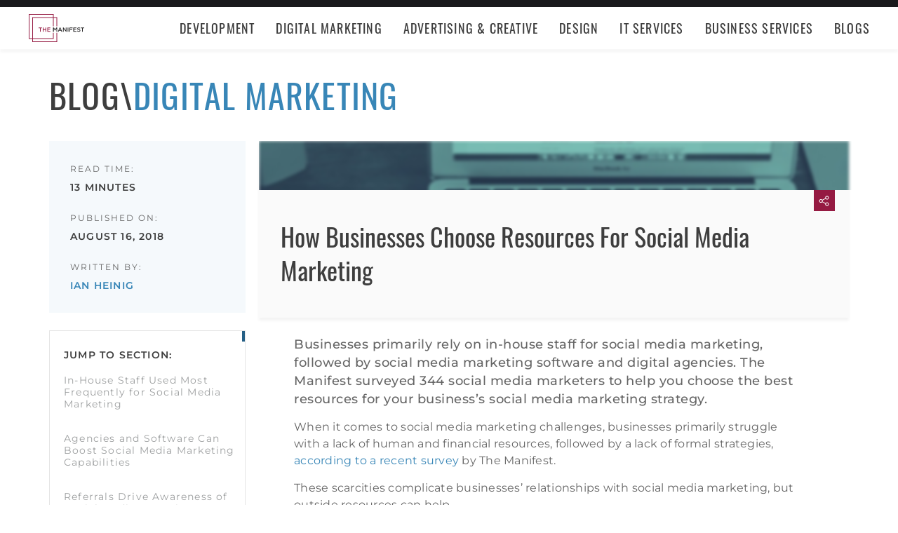

--- FILE ---
content_type: text/html; charset=utf-8
request_url: https://themanifest.com/social-media/blog/social-media-marketing-resources
body_size: 16555
content:
<!DOCTYPE html>
<html lang="en">
<head>
  <meta charset="UTF-8">
  <meta name="viewport" content="width=device-width, initial-scale=1.0, minimum-scale=1.0, maximum-scale=5.0">
  <meta http-equiv="Content-Type" content="text/html; charset=utf-8" />
  <title>How Businesses Choose Resources for Social Media Marketing</title>    
  <meta name="description" content="Unlock social media marketing success with top resources. Boost your social media strategy. Read now on The Manifest.
">
  <link rel="canonical" href="https://themanifest.com//social-media/blog/social-media-marketing-resources"><meta name="robots" content="index, follow, max-image-preview:large, max-snippet:-1, max-video-preview:-1"><link rel="canonical" href="https://themanifest.com/social-media/blog/social-media-marketing-resources">
  
  <meta http-equiv="x-dns-prefetch-control" content="on">
  <link rel="apple-touch-icon" sizes="200x200" href="/static/icons/apple-touch-icon.png">
  <link rel="icon" type="image/png" sizes="32x32" href="/static/icons/favicon-32x32.png">
  <link rel="icon" type="image/png" sizes="16x16" href="/static/icons/favicon-16x16.png">

  

  
    <link rel="stylesheet" href="/static/css/common/common.b23920ef99.css">
  
    <link rel="stylesheet" href="/static/css/article/article.33c7e3d677.css">
  

  
  
    
<script id="consent-analytics" nonce="vtkpOOEvzuHVFgAg" data-cookieconsent="ignore">
    const additionalSettings = {};
    const additionalParameters = {};
</script>

<script id="gtm-analytics" nonce="vtkpOOEvzuHVFgAg" data-cookieconsent="ignore">
    try {
        
        window.dataLayer = window.dataLayer || [];
        window.gtag = function gtag() {
            window.dataLayer.push(arguments);
        }

        const parameters = JSON.parse('{"analyticjs":true,"author_id":217391,"category":"digital-marketing","content_group":"article","debug_mode":true,"page_type":"article","trace_id":"$trace_id"}');
        
        parameters["bot"] = "";

        window.Analytics = {
            ga_id: 'G-1Q9T1SWLV6',  
		        heap_id: '',  
		        
		        hubspot_id: '',
		          delay_hubspot_tracking: '',
			      
		        transport_url: 'https:\/\/g.themanifest.com', 
	          js_date: new Date(),  
	          content_group: parameters.content_group, 
	          default_consent_enabled:  true , 
		        block_scripts_for_consent:  true , 
		        properties: {  
		        ...parameters,
		        ...additionalParameters
		        },
		        heap_updated:  true ,
		        
		        
						
							bambora_id: "",
						
		      ...additionalSettings
		    }
    } catch (error) {
        console.error('Analytics initialization failed:', error);
    }
</script>

  


<script data-cfasync="false"  nonce="vtkpOOEvzuHVFgAg" id="apm-snippet-id">

var eapm = elasticApm.init({
    serviceName: "clutch-browser-gl",
    serverUrl: "https:\/\/rum-cloud.clutch.co",
    pageLoadTransactionName: "ARTICLE",
    active: true,
	distributedTracing: false,
	environment:"",
	pageLoadTraceId:"00000000000000000000000000000000",
	pageLoadSampled: false ,
	transactionSampleRate: 0,
	pageLoadSpanId:"0000000000000000"
})
eapm.addLabels({"from_page":"","staff":false});</script></head><body>
  <script data-cfasync="false" nonce="vtkpOOEvzuHVFgAg" >
    window.asset_links = { ...window.asset_links,  ...{"_footer_js":"static/js/_footer/_footer.5b2ed3f15f.js","_header_js":"static/js/_header/_header.c5ce46ee5e.js"} };
  </script>

  <header id="manifest-header" class="header">
    <div class="header__wrap">
      <div class="header__controls">
        <a href="/" class="header__logo" aria-label="Homepage"></a>
        <button
          type="button"
          id="mobile-menu-button"
          class="header__navigation-button"
          aria-label="Open mobile menu"
        >
          <span></span>
        </button>
      </div>
      <nav class="header__navigation global-navigation">
        <ul class="global-navigation__directions">
          
            <li class="global-navigation__direction">
              <div class="global-navigation__direction-name track-navigation-click">
                <p>Development</p>
              </div>
              <div class="global-navigation__dropdown">
                <div class="global-navigation__menus">
                  
                    <div class="global-navigation__menu">
                      <p class="global-navigation__menu-heading">Most Popular</p>
                      <ul class="global-navigation__menu-list">
                        
                          <li>
                            <a href="/app-development/companies" class="track-navigation-click">App Development</a>
                          </li>
                        
                          <li>
                            <a href="/software-development/companies" class="track-navigation-click">Software Development</a>
                          </li>
                        
                          <li>
                            <a href="/web-development/companies" class="track-navigation-click">Web Development</a>
                          </li>
                        
                          <li>
                            <a href="/ecommerce-development/companies" class="track-navigation-click">E-Commerce Development</a>
                          </li>
                        
                      </ul>
                    </div>
                  
                    <div class="global-navigation__menu">
                      <p class="global-navigation__menu-heading">Emerging Tech</p>
                      <ul class="global-navigation__menu-list">
                        
                          <li>
                            <a href="/artificial-intelligence/companies" class="track-navigation-click">Artificial Intelligence</a>
                          </li>
                        
                          <li>
                            <a href="/virtual-reality/companies" class="track-navigation-click">AR/VR</a>
                          </li>
                        
                          <li>
                            <a href="/internet-of-things/companies" class="track-navigation-click">IoT</a>
                          </li>
                        
                          <li>
                            <a href="/app-development/wearables/companies" class="track-navigation-click">Wearables</a>
                          </li>
                        
                          <li>
                            <a href="/blockchain/companies" class="track-navigation-click">Blockchain</a>
                          </li>
                        
                      </ul>
                    </div>
                  
                    <div class="global-navigation__menu">
                      <p class="global-navigation__menu-heading">Development Languages</p>
                      <ul class="global-navigation__menu-list">
                        
                          <li>
                            <a href="/app-development/react-native/companies" class="track-navigation-click">React Native</a>
                          </li>
                        
                          <li>
                            <a href="/web-development/dot-net/companies" class="track-navigation-click">DOTNET</a>
                          </li>
                        
                          <li>
                            <a href="/web-development/ruby-on-rails/companies" class="track-navigation-click">Ruby on Rails</a>
                          </li>
                        
                          <li>
                            <a href="/software-development/java/companies" class="track-navigation-click">Java</a>
                          </li>
                        
                      </ul>
                    </div>
                  
                    <div class="global-navigation__menu">
                      <p class="global-navigation__menu-heading">QA &amp; Support</p>
                      <ul class="global-navigation__menu-list">
                        
                          <li>
                            <a href="/software-testing/companies" class="track-navigation-click">Software Testing</a>
                          </li>
                        
                          <li>
                            <a href="/software-development/app-modernization/companies" class="track-navigation-click">App Modernization</a>
                          </li>
                        
                          <li>
                            <a href="/application-management/services" class="track-navigation-click">Application Management &amp; Support</a>
                          </li>
                        
                      </ul>
                    </div>
                  
                </div>
                <div class="global-navigation__articles">
                  <p class="global-navigation__articles-heading">Related articles</p>
                  <ul class="global-navigation__articles-list">
                  
                    <li>
                      <a href="/web-design/blog/how-to-fix-broken-permalinks-wordpress" class="track-navigation-click">
                        How to Fix Broken Permalinks in WordPress
                      </a>
                    </li>
                    <li>
                      <a href="/ecommerce-development/blog/make-your-ecommerce-website-faster" class="track-navigation-click">
                        8 Ways to Make Your E-Commerce Website Faster
                      </a>
                    </li>
                    <li>
                      <a href="/software-development/blog/release-candidate-testing" class="track-navigation-click">
                        How Does Release Candidate Testing Work?
                      </a>
                    </li>
                    <li>
                      <a href="/app-development/blog/how-make-mobile-app-succeed-banking-finance-sector" class="track-navigation-click">
                        How to Make Your Mobile App Revolutionary in the Banking and Finance Sector
                      </a>
                    </li>
                    <li>
                      <a href="/software-development/blog/10-reasons-businesses-must-use-virtual-private-network-vpn" class="track-navigation-click">
                        10 Reasons Businesses and Marketers Must Use a Virtual Private Network (VPN)
                      </a>
                    </li>
                  </ul>
                  <a href="/blog?category=development" class="global-navigation__articles-view-all">View all</a>
                  

                  

                  

                  

                  

                  
                </div>
              </div>
            </li>
          
            <li class="global-navigation__direction">
              <div class="global-navigation__direction-name track-navigation-click">
                <p>Digital Marketing</p>
              </div>
              <div class="global-navigation__dropdown">
                <div class="global-navigation__menus">
                  
                    <div class="global-navigation__menu">
                      <p class="global-navigation__menu-heading">Most Popular</p>
                      <ul class="global-navigation__menu-list">
                        
                          <li>
                            <a href="/digital-marketing/agencies" class="track-navigation-click">Digital Marketing</a>
                          </li>
                        
                          <li>
                            <a href="/social-media/agencies" class="track-navigation-click">Social Media</a>
                          </li>
                        
                          <li>
                            <a href="/content-marketing/agencies" class="track-navigation-click">Content Marketing</a>
                          </li>
                        
                          <li>
                            <a href="/email-marketing/agencies" class="track-navigation-click">Email Marketing</a>
                          </li>
                        
                      </ul>
                    </div>
                  
                    <div class="global-navigation__menu">
                      <p class="global-navigation__menu-heading">Search Engine Optimization</p>
                      <ul class="global-navigation__menu-list">
                        
                          <li>
                            <a href="/seo/agencies" class="track-navigation-click">SEO</a>
                          </li>
                        
                          <li>
                            <a href="/ppc/agencies" class="track-navigation-click">PPC</a>
                          </li>
                        
                          <li>
                            <a href="/sem/agencies" class="track-navigation-click">SEM</a>
                          </li>
                        
                      </ul>
                    </div>
                  
                    <div class="global-navigation__menu">
                      <p class="global-navigation__menu-heading">Product &amp; Event Marketing</p>
                      <ul class="global-navigation__menu-list">
                        
                          <li>
                            <a href="/app-marketing/agencies" class="track-navigation-click">Mobile &amp; App Marketing</a>
                          </li>
                        
                          <li>
                            <a href="/event-marketing/agencies" class="track-navigation-click">Event Marketing</a>
                          </li>
                        
                      </ul>
                    </div>
                  
                    <div class="global-navigation__menu">
                      <p class="global-navigation__menu-heading">Strategy &amp; Research</p>
                      <ul class="global-navigation__menu-list">
                        
                          <li>
                            <a href="/digital/agencies" class="track-navigation-click">Full Service Digital</a>
                          </li>
                        
                          <li>
                            <a href="/digital-strategy/agencies" class="track-navigation-click">Digital Strategy</a>
                          </li>
                        
                          <li>
                            <a href="/marketing-strategy/agencies" class="track-navigation-click">Marketing Strategy</a>
                          </li>
                        
                          <li>
                            <a href="/market-research/agencies" class="track-navigation-click">Market Research</a>
                          </li>
                        
                      </ul>
                    </div>
                  
                    <div class="global-navigation__menu">
                      <p class="global-navigation__menu-heading">Inbound</p>
                      <ul class="global-navigation__menu-list">
                        
                          <li>
                            <a href="/inbound-marketing/agencies" class="track-navigation-click">Inbound Marketing</a>
                          </li>
                        
                          <li>
                            <a href="/conversion-optimization/services" class="track-navigation-click">Conversion Optimization</a>
                          </li>
                        
                      </ul>
                    </div>
                  
                </div>
                <div class="global-navigation__articles">
                  <p class="global-navigation__articles-heading">Related articles</p>
                  <ul class="global-navigation__articles-list">
                  

                  
                    <li>
                      <a href="/social-media/blog/top-benefits-outsourcing-social-media-marketing" class="track-navigation-click">
                        5 Benefits of Outsourcing Your Social Media Marketing
                      </a>
                    </li>
                    <li>
                      <a href="/digital-marketing/blog/how-to-preserve-seo-rankings-during-website-redesign" class="track-navigation-click">
                        How to Preserve SEO Rankings During a Website Redesign
                      </a>
                    </li>
                    <li>
                      <a href="/digital-marketing/blog/difference-between-growth-hacking-marketing" class="track-navigation-click">
                        The Difference Between Growth Hacking and Marketing
                      </a>
                    </li>
                    <li>
                      <a href="/seo/blog/how-earn-quality-backlinks-guest-posting" class="track-navigation-click">
                        How to Earn Quality Backlinks With Guest Posting
                      </a>
                    </li>
                    <li>
                      <a href="/digital-marketing/blog/how-use-gamification-improve-loyalty-program" class="track-navigation-click">
                        How to Use Gamification to Improve Your Loyalty Program
                      </a>
                    </li>
                  </ul>
                  <a href="/blog?category=digital-marketing" class="global-navigation__articles-view-all">View all</a>
                  

                  

                  

                  

                  
                </div>
              </div>
            </li>
          
            <li class="global-navigation__direction">
              <div class="global-navigation__direction-name track-navigation-click">
                <p>Advertising &amp; Creative</p>
              </div>
              <div class="global-navigation__dropdown">
                <div class="global-navigation__menus">
                  
                    <div class="global-navigation__menu">
                      <p class="global-navigation__menu-heading">Most Popular</p>
                      <ul class="global-navigation__menu-list">
                        
                          <li>
                            <a href="/advertising/agencies" class="track-navigation-click">Advertising</a>
                          </li>
                        
                          <li>
                            <a href="/branding/agencies" class="track-navigation-click">Branding</a>
                          </li>
                        
                          <li>
                            <a href="/naming/agencies" class="track-navigation-click">Naming</a>
                          </li>
                        
                          <li>
                            <a href="/public-relations/agencies" class="track-navigation-click">Public Relations</a>
                          </li>
                        
                      </ul>
                    </div>
                  
                    <div class="global-navigation__menu">
                      <p class="global-navigation__menu-heading">Ad Placement</p>
                      <ul class="global-navigation__menu-list">
                        
                          <li>
                            <a href="/media-buying/agencies" class="track-navigation-click">Media Planning &amp; Buying</a>
                          </li>
                        
                          <li>
                            <a href="/affiliate-marketing/companies" class="track-navigation-click">Affiliate Marketing</a>
                          </li>
                        
                          <li>
                            <a href="/direct-marketing/agencies" class="track-navigation-click">Direct Marketing</a>
                          </li>
                        
                      </ul>
                    </div>
                  
                    <div class="global-navigation__menu">
                      <p class="global-navigation__menu-heading">Creative Services</p>
                      <ul class="global-navigation__menu-list">
                        
                          <li>
                            <a href="/creative/agencies" class="track-navigation-click">Creative Agencies</a>
                          </li>
                        
                          <li>
                            <a href="/video-production/agencies" class="track-navigation-click">Video Production</a>
                          </li>
                        
                          <li>
                            <a href="/corporate-photography" class="track-navigation-click">Corporate Photography</a>
                          </li>
                        
                      </ul>
                    </div>
                  
                </div>
                <div class="global-navigation__articles">
                  <p class="global-navigation__articles-heading">Related articles</p>
                  <ul class="global-navigation__articles-list">
                  

                  

                  
                    <li>
                      <a href="/advertising/blog/how-design-name-tag-represent-your-brand" class="track-navigation-click">
                        How to Design a Name Tag to Represent Your Brand
                      </a>
                    </li>
                    <li>
                      <a href="/advertising/blog/how-create-company-magazine" class="track-navigation-click">
                        How to Create a Company Magazine
                      </a>
                    </li>
                    <li>
                      <a href="/branding/blog/how-brand-positioning-can-grow-your-business" class="track-navigation-click">
                        How Brand Positioning Can Grow Your Business
                      </a>
                    </li>
                    <li>
                      <a href="/online-reputation-management/blog/monitor-brand-mentions" class="track-navigation-click">
                        How to Effectively Monitor Brand Mentions to Drive Sales
                      </a>
                    </li>
                    <li>
                      <a href="/ppc/blog/what-does-ppc-stand-for" class="track-navigation-click">
                        What Does PPC Stand For & Why Invest in It
                      </a>
                    </li>
                  </ul>
                  <a href="/blog?category=advertising" class="global-navigation__articles-view-all">View all</a>
                  

                  

                  

                  
                </div>
              </div>
            </li>
          
            <li class="global-navigation__direction">
              <div class="global-navigation__direction-name track-navigation-click">
                <p>Design</p>
              </div>
              <div class="global-navigation__dropdown">
                <div class="global-navigation__menus">
                  
                    <div class="global-navigation__menu">
                      <p class="global-navigation__menu-heading">Most Popular</p>
                      <ul class="global-navigation__menu-list">
                        
                          <li>
                            <a href="/graphic-design/agencies" class="track-navigation-click">Graphic Design</a>
                          </li>
                        
                          <li>
                            <a href="/logo-design/agencies" class="track-navigation-click">Logo Design</a>
                          </li>
                        
                          <li>
                            <a href="/product-design/agencies" class="track-navigation-click">Product Design</a>
                          </li>
                        
                          <li>
                            <a href="/packaging-design/agencies" class="track-navigation-click">Packaging Design</a>
                          </li>
                        
                          <li>
                            <a href="/print-design/agencies" class="track-navigation-click">Print Design</a>
                          </li>
                        
                      </ul>
                    </div>
                  
                    <div class="global-navigation__menu">
                      <p class="global-navigation__menu-heading">Websites</p>
                      <ul class="global-navigation__menu-list">
                        
                          <li>
                            <a href="/web-design/agencies" class="track-navigation-click">Web Design</a>
                          </li>
                        
                          <li>
                            <a href="/user-experience/agencies" class="track-navigation-click">User Experience</a>
                          </li>
                        
                      </ul>
                    </div>
                  
                    <div class="global-navigation__menu">
                      <p class="global-navigation__menu-heading">Full Service</p>
                      <ul class="global-navigation__menu-list">
                        
                          <li>
                            <a href="/design/agencies" class="track-navigation-click">Design Agencies</a>
                          </li>
                        
                          <li>
                            <a href="/digital-design/agencies" class="track-navigation-click">Digital Design</a>
                          </li>
                        
                      </ul>
                    </div>
                  
                </div>
                <div class="global-navigation__articles">
                  <p class="global-navigation__articles-heading">Related articles</p>
                  <ul class="global-navigation__articles-list">
                  

                  

                  

                  
                    <li>
                      <a href="/web-design/blog/how-to-plan-website-redesign" class="track-navigation-click">
                        How to Plan a Fail-Proof Website Redesign Strategy
                      </a>
                    </li>
                    <li>
                      <a href="/web-design/blog/why-businesses-should-create-winning-ux-strategy" class="track-navigation-click">
                        Why and How Businesses Should Create a Winning UX Strategy
                      </a>
                    </li>
                    <li>
                      <a href="/web-design/blog/website-redesign-vs-website-upgrade" class="track-navigation-click">
                        How to Tell If Your Website Needs a Full Redesign or Small Upgrade
                      </a>
                    </li>
                    <li>
                      <a href="/web-design/blog/questions-to-ask-before-website-redesign" class="track-navigation-click">
                        10 Questions to Ask Before Launching Your Next Website Redesign
                      </a>
                    </li>
                    <li>
                      <a href="/web-design/blog/how-to-personalize-small-business-website" class="track-navigation-click">
                        How to Personalize Your Small Business Website
                      </a>
                    </li>
                  </ul>
                  <a href="/blog?category=web-design" class="global-navigation__articles-view-all">View all</a>
                  

                  

                  
                </div>
              </div>
            </li>
          
            <li class="global-navigation__direction">
              <div class="global-navigation__direction-name track-navigation-click">
                <p>IT Services</p>
              </div>
              <div class="global-navigation__dropdown">
                <div class="global-navigation__menus">
                  
                    <div class="global-navigation__menu">
                      <p class="global-navigation__menu-heading">Most Popular</p>
                      <ul class="global-navigation__menu-list">
                        
                          <li>
                            <a href="/it-services/companies" class="track-navigation-click">IT Services</a>
                          </li>
                        
                          <li>
                            <a href="/big-data/companies" class="track-navigation-click">Data Analytics</a>
                          </li>
                        
                          <li>
                            <a href="/it-services/msp/companies" class="track-navigation-click">Managed Service Providers</a>
                          </li>
                        
                          <li>
                            <a href="/staff-augmentation/services" class="track-navigation-click">Staff Augmentation</a>
                          </li>
                        
                      </ul>
                    </div>
                  
                    <div class="global-navigation__menu">
                      <p class="global-navigation__menu-heading">Implementation</p>
                      <ul class="global-navigation__menu-list">
                        
                          <li>
                            <a href="/cloud-consulting/companies" class="track-navigation-click">Cloud Consulting</a>
                          </li>
                        
                          <li>
                            <a href="/systems-integration/companies" class="track-navigation-click">Systems Integration</a>
                          </li>
                        
                          <li>
                            <a href="/crm/consultants" class="track-navigation-click">CRM</a>
                          </li>
                        
                          <li>
                            <a href="/ecm/consultants" class="track-navigation-click">ECM</a>
                          </li>
                        
                          <li>
                            <a href="/erp/consultants" class="track-navigation-click">ERP</a>
                          </li>
                        
                          <li>
                            <a href="/it-services/productivity-collaboration/companies" class="track-navigation-click">Productivity &amp; Collaboration</a>
                          </li>
                        
                      </ul>
                    </div>
                  
                    <div class="global-navigation__menu">
                      <p class="global-navigation__menu-heading">Security</p>
                      <ul class="global-navigation__menu-list">
                        
                          <li>
                            <a href="/cybersecurity/companies" class="track-navigation-click">Cybersecurity</a>
                          </li>
                        
                          <li>
                            <a href="/vulnerability-assessment/companies" class="track-navigation-click">Security Risk Assessment</a>
                          </li>
                        
                      </ul>
                    </div>
                  
                </div>
                <div class="global-navigation__articles">
                  <p class="global-navigation__articles-heading">Related articles</p>
                  <ul class="global-navigation__articles-list">
                  

                  

                  

                  

                  
                    <li>
                      <a href="/it-services/blog/business-benefits-optical-character-recognition" class="track-navigation-click">
                        How Your Business Can Benefit From Optical Character Recognition (OCR) Technology
                      </a>
                    </li>
                    <li>
                      <a href="/it-services/blog/what-is-it-process-automation" class="track-navigation-click">
                        What Is IT Process Automation?
                      </a>
                    </li>
                    <li>
                      <a href="/it-services/blog/data-spill" class="track-navigation-click">
                        5 Data Spill Management Tactics
                      </a>
                    </li>
                    <li>
                      <a href="/it-services/blog/pros-and-cons-of-byod" class="track-navigation-click">
                        Pros and Cons of BYOD Policies
                      </a>
                    </li>
                    <li>
                      <a href="/it-services/blog/clone-phishing" class="track-navigation-click">
                        Clone Phishing: Everything You Need To Know
                      </a>
                    </li>
                  </ul>
                  <a href="/blog?category=it-services" class="global-navigation__articles-view-all">View all</a>
                  

                  
                </div>
              </div>
            </li>
          
            <li class="global-navigation__direction">
              <div class="global-navigation__direction-name track-navigation-click">
                <p>Business Services</p>
              </div>
              <div class="global-navigation__dropdown">
                <div class="global-navigation__menus">
                  
                    <div class="global-navigation__menu">
                      <p class="global-navigation__menu-heading">BPO</p>
                      <ul class="global-navigation__menu-list">
                        
                          <li>
                            <a href="/call-centers/services" class="track-navigation-click">Call Centers</a>
                          </li>
                        
                          <li>
                            <a href="/customer-support/services" class="track-navigation-click">Customer Service</a>
                          </li>
                        
                          <li>
                            <a href="/bpo/back-office/companies" class="track-navigation-click">Back Office</a>
                          </li>
                        
                          <li>
                            <a href="/transcription/services" class="track-navigation-click">Transcription</a>
                          </li>
                        
                          <li>
                            <a href="/translation/services" class="track-navigation-click">Translation</a>
                          </li>
                        
                      </ul>
                    </div>
                  
                    <div class="global-navigation__menu">
                      <p class="global-navigation__menu-heading">Human Resources</p>
                      <ul class="global-navigation__menu-list">
                        
                          <li>
                            <a href="/staffing/agencies" class="track-navigation-click">Staffing</a>
                          </li>
                        
                          <li>
                            <a href="/hr/recruiting/agencies" class="track-navigation-click">Recruiting</a>
                          </li>
                        
                          <li>
                            <a href="/hr/benefits-consulting/services" class="track-navigation-click">Benefits Consulting</a>
                          </li>
                        
                          <li>
                            <a href="/hr/consulting/services" class="track-navigation-click">HR Consulting</a>
                          </li>
                        
                          <li>
                            <a href="/hr/outsourcing/services" class="track-navigation-click">HR Outsourcing</a>
                          </li>
                        
                      </ul>
                    </div>
                  
                    <div class="global-navigation__menu">
                      <p class="global-navigation__menu-heading">Consulting</p>
                      <ul class="global-navigation__menu-list">
                        
                          <li>
                            <a href="/business-consulting/firms" class="track-navigation-click">Business Consultants</a>
                          </li>
                        
                          <li>
                            <a href="/business-consulting/change-management/firms" class="track-navigation-click">Change Management</a>
                          </li>
                        
                          <li>
                            <a href="/business-consulting/strategy-development/firms" class="track-navigation-click">Strategy Development</a>
                          </li>
                        
                          <li>
                            <a href="/corporate-training/companies" class="track-navigation-click">Corporate Training</a>
                          </li>
                        
                          <li>
                            <a href="/business-consulting/association-management/firms" class="track-navigation-click">Association Management</a>
                          </li>
                        
                      </ul>
                    </div>
                  
                    <div class="global-navigation__menu">
                      <p class="global-navigation__menu-heading">Real Estate</p>
                      <ul class="global-navigation__menu-list">
                        
                          <li>
                            <a href="/real-estate/companies" class="track-navigation-click">Commercial Real Estate</a>
                          </li>
                        
                          <li>
                            <a href="/real-estate/commercial-brokerage/companies" class="track-navigation-click">Real Estate Brokers</a>
                          </li>
                        
                          <li>
                            <a href="/commercial-property-management/companies" class="track-navigation-click">Property Management</a>
                          </li>
                        
                          <li>
                            <a href="/interior-design/companies" class="track-navigation-click">Interior Design</a>
                          </li>
                        
                          <li>
                            <a href="/architectural-design/services" class="track-navigation-click">Architectural Design</a>
                          </li>
                        
                      </ul>
                    </div>
                  
                    <div class="global-navigation__menu">
                      <p class="global-navigation__menu-heading">Logistics</p>
                      <ul class="global-navigation__menu-list">
                        
                          <li>
                            <a href="/logistics/companies" class="track-navigation-click">Supply Chain Consulting</a>
                          </li>
                        
                          <li>
                            <a href="/logistics/fulfillment/companies" class="track-navigation-click">Fulfillment</a>
                          </li>
                        
                          <li>
                            <a href="/logistics/3pl/companies" class="track-navigation-click">3pl</a>
                          </li>
                        
                          <li>
                            <a href="/logistics/manufacturing/companies" class="track-navigation-click">Contract Manufacturing</a>
                          </li>
                        
                          <li>
                            <a href="/warehousing-distribution/companies" class="track-navigation-click">Warehousing &amp; Distribution</a>
                          </li>
                        
                      </ul>
                    </div>
                  
                    <div class="global-navigation__menu">
                      <p class="global-navigation__menu-heading">Financial Services</p>
                      <ul class="global-navigation__menu-list">
                        
                          <li>
                            <a href="/accounting/firms" class="track-navigation-click">Accounting</a>
                          </li>
                        
                          <li>
                            <a href="/accounting/bookkeeping/firms" class="track-navigation-click">Bookkeeping</a>
                          </li>
                        
                          <li>
                            <a href="/accounting/forensic/firms" class="track-navigation-click">Forensic Accounting</a>
                          </li>
                        
                          <li>
                            <a href="/accounting/tax-preparation/firms" class="track-navigation-click">Tax Preparation</a>
                          </li>
                        
                          <li>
                            <a href="/payroll/companies" class="track-navigation-click">Payroll Processing</a>
                          </li>
                        
                      </ul>
                    </div>
                  
                </div>
                <div class="global-navigation__articles">
                  <p class="global-navigation__articles-heading">Related articles</p>
                  <ul class="global-navigation__articles-list">
                  

                  

                  

                  

                  

                  
                    <li>
                      <a href="/corporate-training/blog/4-best-business-philosophies-improve-your-company" class="track-navigation-click">
                        The 4 Best Business Philosophies to Improve Your Company
                      </a>
                    </li>
                    <li>
                      <a href="/corporate-training/blog/investing-self-development-increase-business-success" class="track-navigation-click">
                        How Investing in Self-Development Can Increase Your Business Success
                      </a>
                    </li>
                    <li>
                      <a href="/accounting/blog/financial-resources-new-businesses" class="track-navigation-click">
                        8 Financial Resources for New Businesses
                      </a>
                    </li>
                    <li>
                      <a href="/hr/blog/productivity-tips-avoid-burnout-working-from-home" class="track-navigation-click">
                        7 Productivity Tips to Avoid Burnout When Working from Home
                      </a>
                    </li>
                    <li>
                      <a href="/bpo/blog/how-to-use-outsourcing-grow-business" class="track-navigation-click">
                        How to Use Outsourcing to Grow Your Business
                      </a>
                    </li>
                  </ul>
                  <a href="/blog?category=business-services" class="global-navigation__articles-view-all">View all</a>
                  
                </div>
              </div>
            </li>
          
          <li class="global-navigation__direction">
            <a href="/blog" class="global-navigation__direction-name is-link track-navigation-click">Blogs</a>
          </li>
        </ul>
      </nav>
    </div>
  </header>
  

<main class="article">
  <section class="container article-grid">
    
    
  <section
    class="article-breadcrumbs"
    itemscope
    itemtype="https://schema.org/BreadcrumbList"
  >
    <div
      class="article-breadcrumbs__item"
      itemscope
      itemprop="itemListElement"
      itemtype="https://schema.org/ListItem"
    >
      <a
        href="/blog"
        class="article-breadcrumbs__item-link"
        itemprop="item"
      >
        <span itemprop="name">Blog</span>
      </a>
      <meta itemprop="position" content="1" />
    </div>
    <span>\</span>
    <div
      class="article-breadcrumbs__item"
      itemscope
      itemprop="itemListElement"
      itemtype="https://schema.org/ListItem"
    >
      <a
        href="/blog?category=digital-marketing"
        class="article-breadcrumbs__item-link"
        itemprop="item"
      >
        <span itemprop="name">Digital Marketing</span>
      </a>
      <meta itemprop="position" content="2" />
    </div>
  </section>



    
    <aside class="article-sidebar ">
  <div class="article-sidebar__info">
    
      <dl class="readtime">
        <dt>Read time:</dt>
        <dd>13 Minutes</dd>
      </dl>
    

    <dl class="date">
      <dt>Published on:</dt>
      <dd>August 16, 2018</dd>
    </dl>

    
      <dl class="author">
        <dt>Written by:</dt>
        <dd><a href="#author-section">Ian Heinig</a></dd>
      </dl>
    
  </div>

  
  <div class="article-sidebar__nav">
    <nav class="sticky-nav">
      <h3>Jump to section:</h3>
      <ul>
        
          
        
          
            <li>
              
              <a
                href="#h2-2"
                class="track-table-contents-click"
              >
                  In-House Staff Used Most Frequently for Social Media Marketing
              </a>
            </li>
          
        
          
            <li>
              
              <a
                href="#h2-3"
                class="track-table-contents-click"
              >
                  Agencies and Software Can Boost Social Media Marketing Capabilities
              </a>
            </li>
          
        
          
            <li>
              
              <a
                href="#h2-4"
                class="track-table-contents-click"
              >
                  Referrals Drive Awareness of Social Media Agencies
              </a>
            </li>
          
        
          
            <li>
              
              <a
                href="#h2-5"
                class="track-table-contents-click"
              >
                  Selecting a Social Media Agency Is a Human Affair
              </a>
            </li>
          
        
          
            <li>
              
              <a
                href="#h2-6"
                class="track-table-contents-click"
              >
                  Agency Relations Can Cause Operational and Performance Based Challenges
              </a>
            </li>
          
        
          
            <li>
              
              <a
                href="#h2-7"
                class="track-table-contents-click"
              >
                  The Search for Social Media Marketing Tools Is Less Personal
              </a>
            </li>
          
        
          
            <li>
              
              <a
                href="#h2-8"
                class="track-table-contents-click"
              >
                  Cost, Features, and Feedback Lead to Social Media Management Software
              </a>
            </li>
          
        
          
            <li>
              
              <a
                href="#h2-9"
                class="track-table-contents-click"
              >
                  Social Media Marketing Resources Strengthen Existing Strategies
              </a>
            </li>
          
        
          
        
      </ul>
      <span id="article-progress" class="article-sidebar__progress" style="--progress: 0%"></span>
    </nav>
  </div>
  
    <div class="article-sidebar__cta">
      <div class="tell-us-cta">
  <div class="tell-us-cta__info">
    <h3 class="tell-us-cta__title">Need help selecting a company?</h3>
    <p class="tell-us-cta__text">Our team will connect you with a verified company.</p>
    
    <a
      href="/your-project?utm_source=themanifest.com&utm_medium=article"
      target="_blank"
      class="tell-us-cta__link track-CTA-click smartMatch-link"
      data-position="bottom"
    >
      Get Started
    </a>
  </div>
</div>

    </div>
  
</aside>


    
    <article class="article-content" itemscope itemtype="https://schema.org/BlogPosting">
  
  <div id="article-sticky-header" class="article-sticky">
    <h2>
      
        How Businesses Choose Resources for Social Media Marketing
      
    </h2>
    <div id="article-sticky-header-progress" class="progress" style="--progress: 0%"></div>
  </div>

  
  <section class="article-content__header">
    <div class="background">
      
        <img
          rel="noreferrer"
          property="image"
          src='https://img.shgstatic.com/clutch-static-prod/image/resize/715x400/s3fs-public/2018-08/SocialMedia1_B2G_0.jpg'
          alt="How Businesses Choose Resources for Social Media Marketing"
          itemprop="image"
        >
      
    </div>

    
    <h1 class="article-content__title"
      itemprop="headline"
      data-subtitle="
      
        How Businesses Choose Resources for Social Media Marketing
      ">
      
        How Businesses Choose Resources for Social Media Marketing
      
    </h1>

    
    

    
    <button type="button" class="article-social__button" data-url="https://themanifest.com/social-media/blog/social-media-marketing-resources"></button>
  </section>

  <section class="article-sidebar__info mobile">
    
      <dl class="readtime">
        <dt>Read time:</dt>
        <dd>13 Minutes</dd>
      </dl>
    

    <dl class="date">
      <dt>Published on:</dt>
      <dd>August 16, 2018</dd>
      <meta itemprop="datePublished" content="2018-08-16T12:00:00Z">
      <meta itemprop="dateModified" content="2023-04-18T16:58:42Z">
    </dl>

    
      <dl class="author" itemprop="author" itemscope itemtype="https://schema.org/Person">
        <dt>Written by:</dt>
        <dd><a itemprop="url" href="#author-section">
          <span itemprop="name">
          Ian Heinig</a></dd>
        </span>
      </dl>
    
  </section>

  
  <section class="article-content__body" itemprop="articleBody">
    <div class="article-content__intro">
      <p>Businesses primarily rely on in-house staff for social media marketing, followed by social media marketing software and digital agencies. The Manifest surveyed 344 social media marketers to help you choose the best resources for your business’s social media marketing strategy.</p>

    </div>

    <div class="article-content__text">
      <div>
<p>When it comes to social media marketing challenges, businesses primarily struggle with a lack of human and financial resources, followed by a lack of formal strategies, <a href="https://themanifest.com/social-media/how-overcome-top-social-media-challenges" target="_blank">according to a recent survey</a> by The Manifest.</p>
<p>These scarcities complicate businesses’ relationships with social media marketing, but outside resources can help.</p>
<p>Not every business seeks outside help for their social media, though.</p>
<p>The Manifest found that a majority of businesses keep social media marketing in-house. The rest look to social media management software and/or a digital marketing or a social media agency to help with social media marketing.</p>
<p>This article outlines the processes and factors that influence the resources businesses select for social media marketing.</p>
<p>To provide this data, The Manifest surveyed 344 social media marketers at both B2B and B2C companies around the world with more than 10 employees.</p>
<p>Use this report to understand how businesses choose between social media marketing resources and to better select your own social media resources.</p>
<div class="well">
<h3 id="h3-1">Our Findings</h3>
<ul>
<li>
<p>The majority of businesses (85%) use in-house staff for social media marketing.</p>
</li>
<li>
<p>Social media management software is the most popular outside resource (43%), followed by digital marketing or social media marketing agencies (28%), and freelancers/consultants (9%).</p>
</li>
<li>
<p>When searching for quality help, businesses rely on referrals (43%) to guide them toward a social media marketing agency.</p>
</li>
<li>
<p>Those that hired a social media marketing agency cite price (40%), referrals from a friend/colleague (37%), and culture fit (31%) as the most relevant factors in their hiring decision.</p>
</li>
<li>
<p>Agency partnerships can challenge businesses. The primary issues faced during partnerships are performance tracking (43%), limited understanding of company strategy (41%), and a lack of innovative or practical ideas (37%).</p>
</li>
<li>
<p>Decisions about social media marketing software are primarily influenced by referrals (24%), though businesses also rely on Google searches (21%) and marketing content (17%).</p>
</li>
<li>
<p>Businesses choose social media marketing tools by considering features (40%), price (32%), and free trials (27%).</p>
</li>
</ul>
</div>
<h2 id="h2-2">In-House Staff Used Most Frequently for Social Media Marketing</h2>
<p>Many businesses choose to use in-house staff instead of costlier third-party options. The Manifest’s research confirmed that most businesses (85%) use in-house staff to execute their social media strategy.</p>
<p><img alt="85% of businesses use in-house staff for social media marketing" class="" data-entity-type="file" data-entity-uuid="9d2100e6-b9f8-4e05-a236-37a29c799e2d" id="" src="https://img.shgstatic.com/clutch-static-prod/image/pickup/0x0/s3fs-public/inline-images/85%25-inhouse-staff-callout-card-social-media-resources.png" title=""/></p>
<p>In-house staff provide many benefits over contracted outsiders. In-house employees are likely already fluent in a business’s brand voice. With staff on hand, it’s also easier to control the quality of content and stay responsive to online trends.</p>
<p>In-house staff, however, may not have the skills and expertise necessary to maximize the success of your social media strategy. If you choose to use in-house staff, you must thoroughly understand your current strategy and your future plans to produce results.</p>
<p>“Understand which marketing tactics your business needs and the resources and skill level needed to do it,” <a href="https://www.forbes.com/sites/forbesagencycouncil/2018/02/13/in-house-or-outsourced-12-questions-to-help-you-choose-the-right-marketing-talent/#5aaae98d5941" target="_blank">Julie Howell</a>, Marketing Director at Postali, said. “If you're interested in social media and doing a weekly newsletter, you can likely find a local specialist and hire in-house.”</p>
<p>Though familiar with your business’s brand, in-house staff often have gaps in their skills.</p>
<p>Private contractors let businesses supplement their in-house social media skills at minimal cost. Despite this, The Manifest’s research found that <strong>just 9% of businesses use freelancers and/or consultants to help with their social media</strong>.</p>
<p>Contracted help can be a targeted solution for certain tasks, but may fall short for long-term or particularly large projects. Similarly, the hiring and onboarding of contractors is a time-intensive process many businesses cannot afford to undergo.</p>
<p>If in-house staff or contractors do not fulfill your business’s needs, you may need to look for an agency.</p>
<blockquote><p>“If you're looking for more comprehensive marketing services, an agency is a better bang for your buck as they often have staff skilled in many areas of marketing."</p>
</blockquote>
<p>“If you're looking for more comprehensive marketing services, an agency is a better bang for your buck as they often have staff skilled in many areas of marketing,” Howell said.</p>
<p>Ultimately, whether your business uses in-house staff or outside help for social media is determined by your intended marketing goals, available resources and expertise, and willingness to pursue other options.</p>
<h2 id="h2-3">Agencies and Software Can Boost Social Media Marketing Capabilities</h2>
<p>When faced with numerous social media challenges, third-party sources can provide necessary expertise and functionality. Many businesses are reaching for outside resources to support their in-house social media marketing efforts.</p>
<p>Social media management software is the most popular outside resource at 43%, followed by digital marketing or social media marketing agencies.</p>
<p><img alt="Outside Resources Used by Businesses to Help with Social Media Marketing" class="" data-entity-type="file" data-entity-uuid="a7c4d5ac-cda4-4d34-9153-527933f9ebf1" id="" src="https://img.shgstatic.com/clutch-static-prod/image/pickup/0x0/s3fs-public/inline-images/Graph-1-Top-4-Social-Media-Marketing-Resources-for-Businesses.png" title=""/></p>
<p>The social media landscape grows increasingly sophisticated. The <a href="https://blog.globalwebindex.net/chart-of-the-day/internet-users-have-average-of-7-social-accounts/" target="_blank">average internet user now has over seven social accounts</a> and 98% of internet users are on social media.</p>
<p>Faced with this expansion, <a href="https://www.socialmediaexaminer.com/social-media-marketing-industry-report-2017/" target="_blank">20% of marketers spend 50% of their time manually engaging their audience on social media</a>.</p>
<p>Software allows businesses to add to their in-house capabilities. Meanwhile, outsourcing to an agency can remove the task almost entirely from a business’s workload.</p>
<p>As the more popular option, social media software tools, such as AgoraPulse and Buffer, allow businesses to increase their productivity and efficiency. While social media tools require some in-house time and skill, they can produce significant results for your team and brand.</p>
<p>“Automating specific processes within your social media marketing campaign can decrease the time you and your team spend [on social media],” <a href="https://kevintpayne.com/social-media-management-tools/" target="_blank">Kevin Payne</a>, a SaaS growth consultant, said.</p>
<p>As the market for social media marketing solutions expands, finding a robust, user-friendly, and affordable option is increasingly straightforward.</p>
<p>By comparison, a social media marketing agency can better help your business with larger and more intensive projects, like implementing a new strategy or rebranding. A business must ensure they <a href="https://themanifest.com/social-media/agencies" target="_blank">pick the right agency partner</a>, though.</p>
<p>“Finding the right fit for your budget and timeline is extremely important when vetting social media marketing agencies,” <a href="https://blog.markgrowth.com/originally-published-on-vulpine-interactive-5c884cdd4ccf" target="_blank">Derric Haynie</a>, CEO of Vulpine Interactive, said. “The important thing to consider is whether or not the agency is structured to provide you with the best experience and results.”</p>
<blockquote><p>“Finding the right fit for your budget and timeline is extremely important when vetting social media marketing agencies."</p>
</blockquote>
<p>Your business’s goals are unique, and you need a partner who can thoroughly understand them and execute the best social media strategy for your audience.</p>
<p>Both social media management software and agencies can increase a business’s social media capabilities and success. <strong>How can a business pick the right outside resource for their needs, though?</strong></p>
<h2 id="h2-4">Referrals Drive Awareness of Social Media Agencies</h2>
<p>If you decide to go with a digital or social media marketing agency, choosing the right partner is critical.</p>
<p>The sheer volume and varying quality of agencies, however, makes for a dizzying selection process. Consider that <strong>a Google search for “social media marketing agency” returns over 255 million results.</strong></p>
<p>Unsurprisingly, businesses rely most on referrals (43%) to guide them toward a social media marketing agency. Recommendations from trusted sources are both a cost- and time-effective way for businesses to predict a quality outcome with an agency partnership.</p>
<p>Businesses were less likely to find a partnership via Google searches, the agency’s own marketing content, and advertisements.</p>
<p><img alt="How did your business come to know about its social media marketing agency?" class="" data-entity-type="file" data-entity-uuid="11e0c922-f7d4-486b-ab35-687328611b34" id="" src="https://img.shgstatic.com/clutch-static-prod/image/pickup/0x0/s3fs-public/inline-images/Graph-2-How-Businesses-Identify-Social-Media-Marketing-Agencies-to-Hire.png" title=""/></p>
<p>This data aligns with the <a href="https://offers.hubspot.com/agency-growth-research-report?hsCtaTracking=fe538d89-bfc2-4a98-9e37-8295fe6dc619%7C47a9054c-b467-4a47-9f7d-8833c683d2fb" target="_blank">HubSpot Agency Growth Report 2018</a>, which showed that agencies struggle with lead generation and are reliant on referrals to drive business.</p>
<p>This preference for referrals stems from a need for results over reputation.</p>
<p>“Companies are made up of people,” <a href="http://www.marketwired.com/press-release/cmos-say-agencies-failing-to-challenge-clients-and-push-for-innovation-1545534.htm" target="_blank">Tom Bernthal</a>, CEO of Kelton Research, said. “And when CMOs need results, they don't need a name on the door, they need a team of partners that is sharp, creative and dedicated."</p>
<p><img alt="“When CMOs need results, they don’t need a name on the door, they need a team of partners that is sharp, creative, and dedicated.”" class="" data-entity-type="file" data-entity-uuid="9dc86eb6-20a9-4f49-b811-30c974827192" id="" src="https://img.shgstatic.com/clutch-static-prod/image/pickup/0x0/s3fs-public/inline-images/tom-bernthal-quote-card-social-media-resources.png" title=""/></p>
<p>Referrals simplify the selection process for marketers under pressure. Peers can often better suggest an agency candidate that matches a business’s desired price and level of experience.</p>
<h2 id="h2-5">Selecting a Social Media Agency Is a Human Affair</h2>
<p>The running joke is that partnering with an agency is like marriage. Both can fail and both are challenging – even when they succeed. Before making a commitment, a business and an agency must align their processes, needs, and expectations.</p>
<p>Businesses that hired a social media marketing agency cite price, a referral from a friend or colleague, and culture fit as the predominant factors that influenced their final decision.</p>
<p><img alt="Factors That Impact Businesses’ Decision to Hire its Social Media Marketing Agency" class="" data-entity-type="file" data-entity-uuid="33cbcfd7-8519-4b7b-9c93-b7f1b2794f33" id="" src="https://img.shgstatic.com/clutch-static-prod/image/pickup/0x0/s3fs-public/inline-images/Graph-3-V2-4-Factors-Marketers-Consider-When-Hiring-Social-Media-Agencies.png" title=""/></p>
<p>Interpersonal factors carry a lot of weight in social media partnerships. Businesses are trusting agencies to be their voice on social media, which is a very public platform.</p>
<p>Businesses determine trustworthiness for this task through both hard numbers and qualitative appraisals, such as client references and online reviews.</p>
<p>Bottom-dollar agencies can be a gamble, since you often get what you pay for. Expertise doesn’t come cheap on either side, said <a href="https://www.huffingtonpost.com/neil-patel/how-to-select-the-best-di_1_b_10015646.html" target="_blank">Neil Patel</a>, founder of CrazyEgg and QuickSprout: “Trying to cut corners when choosing the right digital marketing service is always a bad idea. Like it or not, you will have to dish out money if you want good results.”</p>
<p>Highly trained social media agencies charge top-dollar because they have the expertise to carry out your social media strategy successfully: “I know how much training, experience, creativity, and hard work is needed to become an expert in the niche,” Patel said. “Trust me when I say that a professional web marketing agency knows a lot more than you do.”</p>
<p>Businesses look beyond referrals when researching agencies, though less frequently. Case studies (22%), client references (17%), online ratings and reviews (16%), and the agency’s own social media presence (14%) were all evaluated to some degree.</p>
<p>Businesses’ emphasis on referrals and culture suggests that a hiring decision ultimately depends on personal comfort.</p>
<p>“From my perspective, the most important factors in choosing a digital marketing partner are 1) can they do the job, and 2) do you like working with them? In the end, that’s all that matters,” said <a href="https://www.forbes.com/sites/forbesagencycouncil/2018/07/02/how-to-choose-the-right-digital-agency-for-your-business/#5ea81079e120" target="_blank">T. Maxwell</a>, owner of Emaximize, a digital agency.</p>
<blockquote><p>“From my perspective, the most important factors in choosing a digital marketing partner are 1) can they do the job, and 2) do you like working with them?"</p>
</blockquote>
<p>The longer the partnership’s duration, the more important it is to evaluate the agency’s personality and communication skills. Maxwell shares an anecdote reflecting the significance of culture fit:</p>
<p>“I was once hired as a chief information officer for a billion dollar organization, and I asked my boss why I was chosen over some heavy hitters in the industry, as I was relatively young,” Maxwell said. “He told me, ‘I like to hire people with a degree in mathematics and who also pass my beer test.’ When I asked what that meant, he said, ‘At the end of the day, I ask myself if I want to have a beer with this person.’”</p>
<p>A great relationship leads to great results. A relationship full of conflict and misunderstanding, however, will lead to challenges and undercut success – all at a cost.</p>
<h2 id="h2-6">Agency Relations Can Cause Operational and Performance Based Challenges</h2>
<p>Once an agency partnership begins, businesses often find themselves with headaches.</p>
<p>The top challenges businesses have with agencies include performance tracking, limited understanding of company strategy, and lack of innovative or practical ideas.</p>
<p><img alt="What are the biggest challenges in working with a social media marketing agency?" class="" data-entity-type="file" data-entity-uuid="239b62dc-52bf-4029-bd55-2b7964bd30c1" id="" src="https://img.shgstatic.com/clutch-static-prod/image/pickup/0x0/s3fs-public/inline-images/Graph-4-V2-Top-5-Challenges-of-Working-With-a-Social-Media-Agency.png" title=""/></p>
<p>Unsurprisingly, <strong>only 11% of surveyed respondents reported no issues when working with an agency.</strong> This aligns with findings from Forrester’s Global Digital Outlook Survey that showed <a href="https://www.slideshare.net/sodaspeaks/201718-global-digital-outlook" target="_blank">an uptick in companies reducing their spending with outside marketing agencies – 27%, up 7% from 2016</a>.</p>
<figure class="caption caption-img"><span><img alt="Spending on outside marketing agencies" class="caption caption-img" id="" src="https://img.shgstatic.com/clutch-static-prod/image/pickup/0x0/s3fs-public/inline-images/Screen_Shot_2018-08-03_at_11.16.43_AM.png" title=""/><span title="Click and drag to resize">​</span></span>
<figcaption data-placeholder="Enter caption here">(<a href="http://thesodareport.com/files/2017-18-global-digital-outlook.pdf">Source</a>)</figcaption>
</figure>
<p dir="ltr"><a href="http://www.marketwired.com/press-release/cmos-say-agencies-failing-to-challenge-clients-and-push-for-innovation-1545534.htm" target="_blank">Shannon Latta</a>, vice president of marketing at Horn Group, holds agencies responsible for coming up short.</p>
<p>“It's clear: Agencies need to be more disruptive in presenting bold ideas and driving change,” Latta said.</p>
<p>The HubSpot Growth Report shows that as margins continue to fall, agencies struggle to stay current and effective. Of those surveyed by HubSpot, many suffered from personnel issues and insufficient resources.</p>
<p>Businesses must ensure agencies won’t fall prey to these existing issues before beginning a partnership. To gauge the suitability of an agency, ask the following questions:</p>
<ul>
<li>What are your core competencies?</li>
<li>How do you research and analyze my industry?</li>
<li>Where are some examples of success in my industry?</li>
<li>How do you handle content development?</li>
<li>What are some examples of you adjusting a strategy mid-execution?</li>
<li>What is your reporting process?</li>
<li>How do you measure success?</li>
<li>Who is my direct contact?</li>
</ul>
<p>Before you sign a contract, ensure a prospective partner can overcome the pitfalls currently impacting a large number of agencies.</p>
<h2 id="h2-7">The Search for Social Media Marketing Tools Is Less Personal</h2>
<p>The options for social media marketing software are numerous and varied. Similar to social media marketing as a whole, the industry’s software solutions are highly valued but often not well understood.</p>
<p>The search for social media marketing software is most strongly influenced by referrals (24%), followed by Google searches (21%), marketing content (17%), and advertisements (4%).</p>
<p><img alt="How Marketers Find Social Media Management Software" class="" data-entity-type="file" data-entity-uuid="fa430db8-b24b-448e-9a46-a3de5a89c524" id="" src="https://img.shgstatic.com/clutch-static-prod/image/pickup/0x0/s3fs-public/inline-images/Graph-5-How-Marketers-Find-Social-Media-Management-Software.png" title=""/></p>
<p>Currently, recommendations outpace independent evaluations by a thin margin. But this could change as marketing automation becomes a fixture for businesses.</p>
<p>According to a recent survey from MarketingProfs, <a href="https://www.marketingprofs.com/charts/2017/32730/the-state-of-b2b-marketing-automation-in-2017" target="_blank">33% of B2B companies currently use marketing automation for social media</a>. Of the surveyed respondents, 44% plan to adopt these tools in the future.</p>
<p> </p>
<figure class="caption caption-img"><span><img alt="What do you use marketing automation for?" class="caption caption-img" id="" src="https://img.shgstatic.com/clutch-static-prod/image/pickup/0x0/s3fs-public/inline-images/Screen_Shot_2018-08-01_at_4.29.10_PM.png" title=""/><span title="Click and drag to resize">​</span></span>
<figcaption data-placeholder="Enter caption here">(<a href="https://www.marketingprofs.com/charts/2017/32730/the-state-of-b2b-marketing-automation-in-2017">Source</a>)</figcaption>
</figure>
<p>Competition in the social media sphere will increase software adoption, leading to greater information available online about different social media marketing solutions. As the value of these tools becomes more familiar, information found via search engines and content marketing could exceed referrals as the primary way to gain awareness.</p>
<p>Two types of software exist: one that orchestrates campaigns and another that manages cross-functional teams. Both automate tasks and facilitate productivity, yet which type of tool you pick depends on what you need to get done.</p>
<p>For example, campaign software like Sprinklr lets you monitor social media interactions, coordinate organic and paid media, and use sentiment analysis. A tool like Buffer is suited to helping your team schedule, optimize, and collaborate around its social media content.<strong> Before choosing, you must ask yourself – what is the primary task you’d like to use your software for?</strong></p>
<p>Decide the marketing tactics and platforms you’ll engage with before purchasing a solution, said <a href="https://www.forbes.com/sites/forbescommunicationscouncil/2018/01/18/why-it-is-time-to-take-a-systematic-approach-to-social-media-marketing/#6c8ba1ea757e" target="_blank">Lu Chen</a>, senior director of growth at THINX.</p>
<p>“Audiences, interactions, and content are unique to each platform,” Chen said. “As a result, your systems for project management and media buying will and should differ from one platform to the next.”</p>
<p>“Take Facebook and Instagram, for example,” Chen continued. “Your Facebook audience demonstrates different behaviors than your audience on Instagram. As a result, the solution that you build to generate target audiences should be different between Facebook and Instagram.”</p>
<p>You must <strong>understand your specific social media goals</strong> to pick the best software solution for your needs.</p>
<h2 id="h2-8">Cost, Features, and Feedback Lead to Social Media Management Software</h2>
<p>A business’s ideal social media software solution must enhance the team’s existing workflow, while also being cost-effective. It makes sense, then, that businesses prioritize features (40%), price (32%), and free trials (27%) when picking a solution.</p>
<p><img alt="Factors That Affect Businesses’ Decision to Purchase Social Media Software" class="" data-entity-type="file" data-entity-uuid="fefcafd3-8886-4a02-a59d-6d89636377b3" id="" src="https://img.shgstatic.com/clutch-static-prod/image/pickup/0x0/s3fs-public/inline-images/Graph-6-Top-5-Factors-That-Affect-Marketers-Decision-to-Purchase-Social-Media-Software.png" title=""/></p>
<p>These data points reflect how usability, price, and social proof are of similar importance when picking a social media software.</p>
<p>An ideal solution fits with your business’s existing channels, future growth initiatives, and your audience’s content preferences. This choice can be difficult, however, according to <a href="https://martechtoday.com/using-social-management-platform-need-know-197432" target="_blank">Justin Freid</a> from MarTech Today.</p>
<p>“One of the key things to look at in this space is fragmentation,” Freid said. “While there are tools that cover paid promotion, social listening and the management of social profiles, many tools specialize in one specific area, while others cover two, or even all three, areas of social. For a brand, understanding your business needs – and which tools can best fulfill those needs – will be vital in making an informed decision.”</p>
<p>You might need to choose between features<strong> </strong>such as post scheduling, content creation, engagement and brand mention monitoring, social demographics, or reporting. But frequently, business’s needs for social media strategy can be found in one solution.</p>
<p>Research from TrustRadius shows that companies prefer to use just one platform.</p>
<p> </p>
<figure class="caption caption-img"><span><img alt="Companies prefer one software solution" class="caption caption-img" id="" src="https://img.shgstatic.com/clutch-static-prod/image/pickup/0x0/s3fs-public/inline-images/Screen_Shot_2018-08-02_at_9.23.58_AM.png" title=""/><span title="Click and drag to resize">​</span></span>
<figcaption data-placeholder="Enter caption here">(<a href="https://financesonline.com/social-media-management-software-analysis-features-pricing-types-benefits/">Source</a>)</figcaption>
</figure>
<p>Keeping the desired functions within one solution may require research but is a serious benefit to businesses of a certain size.</p>
<h2 id="h2-9">Social Media Marketing Resources Strengthen Existing Strategies</h2>
<p>Social media marketing is a confusing task for many businesses. As a result, businesses reach for a mix of in-house, outsourced, and technological resources to support their capabilities for this essential yet undefined marketing process.</p>
<p>Businesses favor their own in-house staff for social media. Software and agency teams were the second and third most popular choices, respectively. Lastly, a small number chose to hire freelancers and consultants for expertise.</p>
<p>Businesses most often use referrals to learn about and choose between options. Asking peers for advice builds confidence when making the decision to hire an agency or purchase a software solution.</p>
<p>Ultimately, either a social media marketing software or an agency can provide numerous benefits to your business, but each requires a different approach.</p>
<p>Social media marketing software can help a business with a number of customer- and business-facing issues. You can enhance your social media presence or streamline your workflow, but you must ensure your selected software matches your desired functionality and marketing goals.</p>
<p>A social media marketing agency gives you the expertise needed to execute big-picture initiatives. Agency partnerships are a complex and intensive relationship, though, so you must pick a team that fits both your desired skill and your company’s culture.</p>
<h3 id="h3-10">About This Survey</h3>
<p>The Manifest surveyed 344 social media marketers at both B2B and B2C companies around the world with more than ten employees.</p>
<p>Most survey respondents are managers (38%), senior managers (22%), and associates (17%).</p>
<p>Most respondents are from the United Kingdom (30%), United States (22%), Australia (5%), India (5%), and Germany (3%).</p>
</div>

    </div>

    
    
  </section>

  
  
    <div id="author-section" class="article-content__author">
  <div class="wrap">
    <div class="avatar">
        <img
          alt="Ian Heinig"
          src='https://img.shgstatic.com/clutch-sso-prod/image/resize/100x100/pictures/d1f9580313e749e58f123691fa7df905.png'
          width="91"
          height="91"
        >
    </div>
    <div class="info">
      <h3>Ian Heinig</h3>
      
        <p class="headline">
          
           Writer, Clutch
          

          
        </p>
      

      
      <div class="bio">
        <p>Ian Heinig is a copywriter who loves big ideas, brand strategy, and psychology. Most days he's drafting new ways to share value, but he's also an illustrator, yogi, and freelance burrito analyst. Find him at radicalartsdepartment.com.</p>

      </div>
    
  </div>
</div>

  
  <meta itemprop="mainEntityOfPage" itemtype="https://schema.org/WebPage" itemscope itemid="themanifest.com/social-media/blog/social-media-marketing-resources"/>
  <meta itemprop="wordCount" content="3190"/>
</article>
  </section>
  
    <div class="article-sidebar__cta mobile">
      <div class="tell-us-cta">
  <div class="tell-us-cta__info">
    <h3 class="tell-us-cta__title">Need help selecting a company?</h3>
    <p class="tell-us-cta__text">Our team will connect you with a verified company.</p>
    
    <a
      href="/your-project?utm_source=themanifest.com&utm_medium=article"
      target="_blank"
      class="tell-us-cta__link track-CTA-click smartMatch-link"
      data-position="bottom"
    >
      Get Started
    </a>
  </div>
</div>

    </div>
  

  
  
  <section class="related-articles article-related__articles">
    <div class="container">
      <h2 class="related-articles__title">Recommended Digital Marketing articles</h2>
      
      <ul id="related-articles-list" class="related-articles__list">
        
          
          
          <li
  class="article-card"
  
    data-title="8 Types of Content That Attract Natural Backlinks for SEO"
  
>
  
    <div
      class="article-card__category digital-marketing custom_popover"
      data-content="<i>Digital Marketing</i>"
      data-popover-position=".article-card__category-icon"
    >
      <div class="article-card__category-icon"></div>
    </div>
  

  
    <span class="article-card__read-time">7 min read</span>
  
  
  
  <h3 class="article-card__title">
    
      <a
        href="/seo/blog/natural-backlinks-content"
        title="8 Types of Content That Attract Natural Backlinks for SEO"
        class="track-article-click"
        data-link-text="Article title"
        
      >
        8 Types of Content That Attract Natural Backlinks for SEO
      </a>
    
  </h3>

  
  <a
    href="/seo/blog/natural-backlinks-content"
    class="article-card__read-more track-article-click"
    data-link-text="Read more"
    
  >
    Read more
  </a>
</li>

        
          
          
          <li
  class="article-card"
  
    data-title="7 Social Media Management Benefits for Small Businesses"
  
>
  
    <div
      class="article-card__category digital-marketing custom_popover"
      data-content="<i>Digital Marketing</i>"
      data-popover-position=".article-card__category-icon"
    >
      <div class="article-card__category-icon"></div>
    </div>
  

  
    <span class="article-card__read-time">7 min read</span>
  
  
  
  <h3 class="article-card__title">
    
      <a
        href="/social-media/blog/social-media-management-benefits"
        title="7 Social Media Management Benefits for Small Businesses"
        class="track-article-click"
        data-link-text="Article title"
        
      >
        7 Social Media Management Benefits for Small Businesses
      </a>
    
  </h3>

  
  <a
    href="/social-media/blog/social-media-management-benefits"
    class="article-card__read-more track-article-click"
    data-link-text="Read more"
    
  >
    Read more
  </a>
</li>

        
          
          
          <li
  class="article-card"
  
    data-title="How to Adapt Your SEO Strategy for AEO (Answer Engine Optimization)"
  
>
  
    <div
      class="article-card__category digital-marketing custom_popover"
      data-content="<i>Digital Marketing</i>"
      data-popover-position=".article-card__category-icon"
    >
      <div class="article-card__category-icon"></div>
    </div>
  

  
    <span class="article-card__read-time">6 min read</span>
  
  
  
  <h3 class="article-card__title">
    
      <a
        href="/seo-agencies/blog/aeo"
        title="How to Adapt Your SEO Strategy for AEO (Answer Engine Optimization)"
        class="track-article-click"
        data-link-text="Article title"
        
      >
        How to Adapt Your SEO Strategy for AEO (Answer Engine Optimization)
      </a>
    
  </h3>

  
  <a
    href="/seo-agencies/blog/aeo"
    class="article-card__read-more track-article-click"
    data-link-text="Read more"
    
  >
    Read more
  </a>
</li>

        
          
          
          <li
  class="article-card"
  
    data-title="Key Benefits of Server-Side Tracking for Marketers"
  
>
  
    <div
      class="article-card__category digital-marketing custom_popover"
      data-content="<i>Digital Marketing</i>"
      data-popover-position=".article-card__category-icon"
    >
      <div class="article-card__category-icon"></div>
    </div>
  

  
    <span class="article-card__read-time">7 min read</span>
  
  
  
  <h3 class="article-card__title">
    
      <a
        href="/digital-marketing/blog/server-side-tracking"
        title="Key Benefits of Server-Side Tracking for Marketers"
        class="track-article-click"
        data-link-text="Article title"
        
      >
        Key Benefits of Server-Side Tracking for Marketers
      </a>
    
  </h3>

  
  <a
    href="/digital-marketing/blog/server-side-tracking"
    class="article-card__read-more track-article-click"
    data-link-text="Read more"
    
  >
    Read more
  </a>
</li>

        
      </ul>
    </div>
  </section>



  
  
  <section class="related-content article-related-directories">
    <div class="container">
      <h2 class="related-content__title">Hire a Top Digital Marketing Company</h2>
      
      <ul id="related-content-list" class="related-content__list">
          
            <li
              class="related-content__item"
              data-title="Digital Strategy Companies"
            >
              <a href="/digital-strategy/agencies" class="related-content__item-link">
                <p class="related-content__item-link-text">Digital Strategy Companies</p>
                <i class="related-content__item-link-icon"></i>
              </a>
            </li>
          
            <li
              class="related-content__item"
              data-title="Social Media Marketing Companies"
            >
              <a href="/social-media/agencies" class="related-content__item-link">
                <p class="related-content__item-link-text">Social Media Marketing Companies</p>
                <i class="related-content__item-link-icon"></i>
              </a>
            </li>
          
            <li
              class="related-content__item"
              data-title="SEO Companies"
            >
              <a href="/seo/agencies" class="related-content__item-link">
                <p class="related-content__item-link-text">SEO Companies</p>
                <i class="related-content__item-link-icon"></i>
              </a>
            </li>
          
            <li
              class="related-content__item"
              data-title="Event Marketing Companies"
            >
              <a href="/event-marketing/agencies" class="related-content__item-link">
                <p class="related-content__item-link-text">Event Marketing Companies</p>
                <i class="related-content__item-link-icon"></i>
              </a>
            </li>
          
            <li
              class="related-content__item"
              data-title="Mobile &amp; App Marketing Companies"
            >
              <a href="/app-marketing/agencies" class="related-content__item-link">
                <p class="related-content__item-link-text">Mobile &amp; App Marketing Companies</p>
                <i class="related-content__item-link-icon"></i>
              </a>
            </li>
          
            <li
              class="related-content__item"
              data-title="Inbound Marketing Companies"
            >
              <a href="/inbound-marketing/agencies" class="related-content__item-link">
                <p class="related-content__item-link-text">Inbound Marketing Companies</p>
                <i class="related-content__item-link-icon"></i>
              </a>
            </li>
          
            <li
              class="related-content__item"
              data-title="PPC Companies"
            >
              <a href="/ppc/agencies" class="related-content__item-link">
                <p class="related-content__item-link-text">PPC Companies</p>
                <i class="related-content__item-link-icon"></i>
              </a>
            </li>
          
            <li
              class="related-content__item"
              data-title="Content Marketing Companies"
            >
              <a href="/content-marketing/agencies" class="related-content__item-link">
                <p class="related-content__item-link-text">Content Marketing Companies</p>
                <i class="related-content__item-link-icon"></i>
              </a>
            </li>
          
      </ul>
    </div>
  </section>


</main>
  <footer id="manifest-footer" class="footer">
    <div class="footer__container container">
      <div class="footer__column">
        <h3 class="footer__column-title">About</h3>
        <ul class="footer__column-list">
          <li>
            <a
              href="/about-us?utm_source=homepage&utm_medium=footer"
              title="About Us"
            >
              About Us
            </a>
          </li>
          <li>
            <a
              href="https://help.clutch.co/en/knowledge/for-service-providers?utm_source=homepage&utm_medium=footer#the-manifest"
              rel="nofollow noopener"
              title="FAQ's"
            >
              FAQ's
            </a>
          </li>
          <li>
            <a
              href="/write-for-us"
              title="Write for Us"
            >
              Write for Us
            </a>
          </li>
          <li>
            <a
              href="/privacy-policy"
              title="Privacy Policy"
            >
              Privacy Policy
            </a>
          </li>
          <li>
            <a
              href="/terms-service"
              title="Terms of Service"
            >
              Terms of Service
            </a>
          </li>
          <li>
            <button type="button" id="footer-consent-button">
              Your Privacy Choice
            </button>
          </li>
        </ul>
      </div>
      <div class="footer__column">
        <h3 class="footer__column-title">Resources</h3>
        <ul class="footer__column-list">
          <li>
            <a
              href="/sitemap?utm_source=homepage&utm_medium=footer"
              title="See All Company Lists"
            >
              See All Company Lists
            </a>
          </li>
          <li>
              <a
                href="https://project.clutch.co/project-brief?source=manifest_footer&BPB_adoption_source=manifest"
                title="Get Matched"
                class="track-matchmaking smartMatch-link"
                rel="nofollow"
                target="_blank"
              >
                Get Matched
              </a>
            </li>
          <li>
            <a
              href="/blog?utm_source=homepage&utm_medium=footer"
              title="Blog"
            >
              Blog
            </a>
          </li>
          
          <li>
            <a
              href="https://clutch.co/review?utm_source=homepage&utm_medium=footer"
              rel="nofollow noopener"
              target="_blank"
              title="Leave a Review"
              class="track-leave-review"
            >
              Leave a Review
            </a>
          </li>
          <li>
            <a
              href="/press-releases"
              title="Newsroom"
            >
              Newsroom
            </a>
          </li>
        </ul>
      </div>
      <div class="footer__column contact">
        <h3 class="footer__column-title">Contact</h3>
        <ul class="footer__column-list">
          <li>1800 Massachusetts Ave. NW,<br>Suite 200, Washington, DC 20036</li>
          <li>
            <a
              href="https://help.clutch.co/contact-the-manifest/"
              rel="nofollow noopener"
              target="_blank"
              title="Contact Us"
            >
              Contact Us
            </a>
          </li>
          <li>
            <a
              href="https://survey.hsforms.com/1trPaL4oaSO61PI87sM8OzA2d5bk"
              rel="nofollow noopener"
              target="_blank"
              title="Give Us Feedback"
            >
              Give Us Feedback
            </a>
          </li>
        </ul>
      </div>
      <div class="footer__column for-provider">
        <h3 class="footer__column-title">Are you a service provider?</h3>
        <ul class="footer__column-list">
          
          <li>
            <a
              href="/get-listed"
              title="Get Listed on The Manifest"
              class="track-get-listed"
            >
              Get Listed on The Manifest
            </a>
          </li>
          <li>
            <a
              href="/advertise"
              title="Advertising Opportunities"
            >
              Advertising Opportunities
            </a>
          </li>
          <li>
            <a
              href="/awards"
              title="Most Reviewed Awards"
            >
              Most Reviewed Awards
            </a>
          </li>
        </ul>
      </div>
      <div class="footer__other">
        <a
          href="/"
          class="footer__other-logo"
          aria-label="Homepage"
        ></a>
        <div class="footer__other-info">
          <ul class="footer__other-socials">
            <li class="linkedin">
              <a
                href="https://www.linkedin.com/company/the-manifest-business-guide/"
                target="_blank"
                rel="nofollow noopener"
                title="Linkedin"
              ></a>
            </li>
            <li class="facebook">
              <a
                href="https://www.facebook.com/themanifestguide/"
                target="_blank"
                rel="nofollow noopener"
                title="Facebook"
              ></a>
            </li>
            <li class="twitter">
              <a
                href="https://twitter.com/the__manifest/"
                target="_blank"
                rel="nofollow noopener"
                title="X"
              ></a>
            </li>
          </ul>
          <p class="footer__other-copyright">&copy; The Manifest 2026</p>
        </div>
      </div>
    </div>
  </footer><script data-cfasync="false"  nonce="vtkpOOEvzuHVFgAg" >
    window.environment = "production"
  </script>

  

  
  
<script
		async
		id="Cookiebot"
		src="https://consent.cookiebot.com/uc.js"
		data-cbid="e3f279c2-000b-45a3-a003-18a3f1684e5b"
		type="text/javascript"
		data-georegions="{
            'region': 'AT, BE, BG, CY,  CH, CZ, DE, DK, EE, ES, FI, FR, GB, GR, HR, HU, IE, IS, IT, LI, LT, LU, LV, MT, NL, NO, PL, PT, RO, SE, SI, SK, CA, BR',
            'cbid': '97c770d4-9085-40d8-abda-2a4143b5aa44'}" nonce="vtkpOOEvzuHVFgAg" >
</script>


    <script data-cfasync="false" src="/static/js/common/common.e62de3f064.js"></script>
  
    <script data-cfasync="false" src="/static/js/article/article.91e42ad65e.js"></script>
  </body>
</html>


--- FILE ---
content_type: text/css; charset=utf-8
request_url: https://themanifest.com/static/css/article/article.33c7e3d677.css
body_size: 12470
content:
:root{--styleHeaderColor:#17313b;--styleHeaderTextColor:#fff;--styleHeaderSeparatorColor:#3e839e;--styleHeaderSeparatorColorAccent:#3e839e;--stylePrimaryColor:#e62415;--styleSecondaryColor:#1b7499;--styleSecondaryColorAccent:#2980b9;--styleFooterColor:#17313b;--styleFooterTextColor:#fff;--additionalTriangleColor:#5d997e}@keyframes sparkleGrow{0%{opacity:0;transform:scale(0)}50%{opacity:1;transform:scale(1)}to{opacity:0;transform:scale(1)}}.custom_popover__container{background:#fff;border:1px solid #cae0e7;border-radius:0;box-shadow:0 0 10px 0 hsla(0,0%,87%,.4);display:table;font-family:Roboto,sans-serif;line-height:1;max-width:180px;padding:8px;pointer-events:none;position:absolute;top:-17px;transform:translate(-50%,-80%);width:max-content;z-index:10}@media(min-width:1201px){.custom_popover__container{left:calc(50% - 1px)}}@media(min-width:768px)and (max-width:1200px){.custom_popover__container{left:50%}}@media(max-width:767px){.custom_popover__container{left:calc(50% - 1px)}}.custom_popover__container b,.custom_popover__container i{color:#4a5255;font-size:11px;font-style:normal;font-weight:300;line-height:1.5}.custom_popover__container b{font-weight:400;word-break:break-word}.custom_popover__container i~b{padding-left:6px}.custom_popover__container.bottom{top:auto}@supports(row-gap:10px){.custom_popover__container.bottom.left{transform:translate(-5%,50%)}}@supports not (row-gap:10px){.custom_popover__container.bottom.left{transform:translate(-5%,calc(50% - 10px))}}.custom_popover__container.bottom.left .custom_popover__arrow{left:10px}.custom_popover__container.bottom.right{transform:translate(-95%,50%)}.custom_popover__container.bottom.right .custom_popover__arrow{left:0;right:10px}.custom_popover__container.bottom .custom_popover__arrow{top:-25px;transform:rotate(180deg)}.custom_popover__container.large{max-width:420px}.custom_popover__container.large .custom_popover__arrow:after{height:14px}.custom_popover__arrow{background:#fff;border:1px solid #ddd;border-radius:9px;bottom:-15px;height:9px;left:calc(50% - 9px);margin-left:5px;position:absolute;width:9px}.custom_popover__arrow:after{background:#ddd;border:none;bottom:8px;content:"";display:block;height:5px;margin-left:3px;position:absolute;width:1px}@media(max-width:767px){.custom_popover__left .custom_popover__container{bottom:-17px;left:200%;top:auto;transform:translate(-50%,80%)}.custom_popover__left .custom_popover__arrow{bottom:auto;left:18%;top:-15px;transform:rotate(180deg)}.custom_popover__right .custom_popover__container .custom_popover__container{right:200%}.custom_popover__right .custom_popover__container .custom_popover__arrow{right:18%}}.custom_popover{position:relative}.custom_popover__container{background:#3e3e3e;border:0;border-radius:2px;box-shadow:none;font-family:Montserrat,sans-serif;padding:5px 10px;transform:translate(-50%,-69%)}.custom_popover__container b,.custom_popover__container i{color:#fff;font-size:12px;font-weight:400;line-height:16px}.custom_popover__arrow{background:#3e3e3e;border:0;border-radius:2px;bottom:-3px;height:10px;left:calc(50% - 11px)!important;transform:rotate(45deg);width:10px;z-index:-1}.custom_popover__arrow:after{content:none}body.sg-modal__body--modal-enabled{overflow:hidden}.sg-modal__backdrop{background-color:#17313b;display:none;height:100vh;left:0;opacity:.4;position:fixed;top:0;width:100vw;z-index:17}.sg-modal__window{background:#fff;border:1px solid #cae0e7;display:none;height:max-content;left:50%;padding:20px 15px 30px;position:fixed;top:50%;transform:translate(-50%,-50%);width:calc(100% - 20px);z-index:18}.sg-modal__contents.sg-scroll{margin:10px 2px 2px;max-height:calc(100vh - 65px);overflow-x:hidden;overflow-y:auto;padding:0 15px 40px 0;position:relative}.sg-modal--open .sg-modal__backdrop,.sg-modal--open .sg-modal__window{display:block}.sg-modal--preloader.sg-modal--open .sg-modal__window>:not(.sg-modal__close-button){display:none}.sg-modal--preloader.sg-modal--open .sg-modal__window{min-height:50vh}.sg-modal--preloader.sg-modal--open:after{animation:spinner .75s linear infinite;border:8px solid #3e839e;border-radius:50%;border-right-color:transparent;content:"";height:80px;left:50%;margin:-40px 0 0 -40px;position:fixed;top:50%;width:80px;z-index:18}.sg-modal__close-button{background:none;border:none;cursor:pointer;display:block;margin-left:auto;margin-right:0;outline:none;padding:0}.sg-modal__close-button:after{background-color:#08537e;content:"";display:block;height:12px;mask-image:url('data:image/svg+xml;charset=utf-8,<svg xmlns="http://www.w3.org/2000/svg" viewBox="0 0 12 12"><path d="M10.645 0 .097 10.634 1.452 12 12 1.366 10.645 0Z"/><path d="M1.355 0 0 1.366 10.548 12l1.355-1.366L1.355 0Z"/></svg>');mask-position:center;mask-repeat:no-repeat;width:12px}.sharing-modal .sg-modal__window{max-width:600px}.sharing-modal .sg-modal__contents{align-items:center;display:flex;flex-direction:column}.sharing-modal .sg-modal p{font-size:16px;line-height:22px;text-align:center}.sharing-modal__title{color:#17313b;font-size:36px;font-weight:400;line-height:40px;margin-bottom:20px;text-align:center}.sharing-modal__subtitle{color:#4a5255;margin-bottom:22px}.sharing-modal__subtitle:first-letter{text-transform:uppercase}.sharing-modal__input-wrap{align-items:center;display:flex;gap:10px;width:100%}.sharing-modal__input-field{-webkit-appearance:none;background-color:#fff;border:2px solid #cae0e7;border-radius:0;color:#4a5255;cursor:pointer;font-size:14px;line-height:16px;outline:none;padding:10px;width:100%}.sharing-modal__input-copy{align-items:center;background-color:#e62415;border:2px solid #e62415;border-radius:2px;display:flex;height:46px;justify-content:center;outline:none;padding:0 30px}.sharing-modal__input-copy:before{color:#fff;content:"Copy";font-size:14px;line-height:14px;margin-right:10px}.sharing-modal__input-copy span{background-color:#fff;display:block;height:16px;-webkit-mask-image:url('data:image/svg+xml;charset=utf-8,<svg width="14" height="17" fill="none" xmlns="http://www.w3.org/2000/svg"><path fill-rule="evenodd" clip-rule="evenodd" d="M9 16.5a2 2 0 0 0 2-2V14h.5a2 2 0 0 0 2-2V2a2 2 0 0 0-2-2h-7a2 2 0 0 0-2 2v.5H2a2 2 0 0 0-2 2v10a2 2 0 0 0 2 2h7Zm-6.5-13H2a1 1 0 0 0-1 1v10a1 1 0 0 0 1 1h7a1 1 0 0 0 1-1V14H4.5a2 2 0 0 1-2-2V3.5Zm10 8.5a1 1 0 0 1-1 1h-7a1 1 0 0 1-1-1V2a1 1 0 0 1 1-1h7a1 1 0 0 1 1 1v10Z" fill="%23fff"/></svg>');mask-image:url('data:image/svg+xml;charset=utf-8,<svg width="14" height="17" fill="none" xmlns="http://www.w3.org/2000/svg"><path fill-rule="evenodd" clip-rule="evenodd" d="M9 16.5a2 2 0 0 0 2-2V14h.5a2 2 0 0 0 2-2V2a2 2 0 0 0-2-2h-7a2 2 0 0 0-2 2v.5H2a2 2 0 0 0-2 2v10a2 2 0 0 0 2 2h7Zm-6.5-13H2a1 1 0 0 0-1 1v10a1 1 0 0 0 1 1h7a1 1 0 0 0 1-1V14H4.5a2 2 0 0 1-2-2V3.5Zm10 8.5a1 1 0 0 1-1 1h-7a1 1 0 0 1-1-1V2a1 1 0 0 1 1-1h7a1 1 0 0 1 1 1v10Z" fill="%23fff"/></svg>');-webkit-mask-position:center;mask-position:center;-webkit-mask-repeat:no-repeat;mask-repeat:no-repeat;-webkit-mask-size:contain;mask-size:contain;width:14px}.sharing-modal__input-copy:hover{background-color:#fff}.sharing-modal__input-copy:hover:before{color:#e62415}.sharing-modal__input-copy:hover span{background-color:#e62415;-webkit-mask-image:url('data:image/svg+xml;charset=utf-8,<svg width="14" height="17" fill="none" xmlns="http://www.w3.org/2000/svg"><path fill-rule="evenodd" clip-rule="evenodd" d="M9 16.5a2 2 0 0 0 2-2V14h.5a2 2 0 0 0 2-2V2a2 2 0 0 0-2-2h-7a2 2 0 0 0-2 2v.5H2a2 2 0 0 0-2 2v10a2 2 0 0 0 2 2h7Zm-6.5-13H2a1 1 0 0 0-1 1v10a1 1 0 0 0 1 1h7a1 1 0 0 0 1-1V14H4.5a2 2 0 0 1-2-2V3.5Zm10 8.5a1 1 0 0 1-1 1h-7a1 1 0 0 1-1-1V2a1 1 0 0 1 1-1h7a1 1 0 0 1 1 1v10Z" fill="%23e62415"/></svg>');mask-image:url('data:image/svg+xml;charset=utf-8,<svg width="14" height="17" fill="none" xmlns="http://www.w3.org/2000/svg"><path fill-rule="evenodd" clip-rule="evenodd" d="M9 16.5a2 2 0 0 0 2-2V14h.5a2 2 0 0 0 2-2V2a2 2 0 0 0-2-2h-7a2 2 0 0 0-2 2v.5H2a2 2 0 0 0-2 2v10a2 2 0 0 0 2 2h7Zm-6.5-13H2a1 1 0 0 0-1 1v10a1 1 0 0 0 1 1h7a1 1 0 0 0 1-1V14H4.5a2 2 0 0 1-2-2V3.5Zm10 8.5a1 1 0 0 1-1 1h-7a1 1 0 0 1-1-1V2a1 1 0 0 1 1-1h7a1 1 0 0 1 1 1v10Z" fill="%23e62415"/></svg>');-webkit-mask-position:center;mask-position:center;-webkit-mask-repeat:no-repeat;mask-repeat:no-repeat;-webkit-mask-size:contain;mask-size:contain}.sharing-modal__input-copy.copied{background-color:#62ba56;border:2px solid #62ba56;padding:0 23px;pointer-events:none}.sharing-modal__input-copy.copied:before{color:#fff;content:"Copied!";margin-right:5px}.sharing-modal__input-copy.copied span{align-items:center;background-color:transparent;border:1px solid #fff;border-radius:50%;display:flex;height:17px;justify-content:center;mask-image:none;-webkit-mask-image:none;width:17px}.sharing-modal__input-copy.copied span:before{background-color:transparent;border-bottom:1px solid #fff;border-left:1px solid #fff;content:"";height:5px;margin-bottom:3px;transform:rotate(315deg);width:9px}.sharing-modal__social-wrap{align-items:center;display:none;flex-direction:column}.sharing-modal__social-wrap.show{display:flex}.sharing-modal__social-or{margin-bottom:20px;margin-top:22px;text-transform:uppercase}.sharing-modal__social-text{color:#17313b;margin-bottom:40px}.sharing-modal__social-buttons{align-items:center;display:flex;gap:10px}.sharing-modal__social-buttons a{align-items:center;background-color:var(--sgSocialIconBackground,#3e839e);border-radius:50%;display:flex;height:var(--sgSocialIconSize,30px);justify-content:center;width:var(--sgSocialIconSize,30px)}.sharing-modal__social-buttons a:after{content:"";display:block;-webkit-mask-size:contain;mask-size:contain}.sharing-modal__social-buttons a.linkedin:after{mask-image:url('data:image/svg+xml;charset=utf-8,<svg width="22" height="22" fill="none" xmlns="http://www.w3.org/2000/svg"><path d="M12.185 21.333h-4.74V7.111h4.74v2.37a5.473 5.473 0 0 1 4.178-2.089 5.333 5.333 0 0 1 5.304 5.349v8.592h-4.74v-8a2.685 2.685 0 0 0-2.664-2.304 2.151 2.151 0 0 0-2.078 2.304v8Zm-7.11 0H.332V7.111h4.741v14.222ZM2.703 4.741a2.37 2.37 0 1 1 0-4.741 2.37 2.37 0 0 1 0 4.74Z" fill="%23fff"/></svg>');width:54%}.sharing-modal__social-buttons a.linkedin:after,.sharing-modal__social-buttons a.twitter:after{background-color:var(--sgSocialIconColor,#fff);height:50%;mask-position:center;mask-repeat:no-repeat}.sharing-modal__social-buttons a.twitter:after{mask-image:url('data:image/svg+xml;charset=utf-8,<svg width="22" height="16" fill="none" xmlns="http://www.w3.org/2000/svg"><path d="M19.474 3.987c.013.175.013.35.013.526C19.487 9.85 15.087 16 7.047 16 4.57 16 2.27 15.338.333 14.187c.352.038.69.05 1.056.05 2.044 0 3.925-.637 5.428-1.725-1.922-.037-3.533-1.2-4.088-2.8.27.038.541.063.826.063.392 0 .785-.05 1.15-.137-2.003-.376-3.506-2-3.506-3.963v-.05c.582.3 1.26.488 1.977.512-1.178-.725-1.95-1.962-1.95-3.362 0-.75.217-1.438.596-2.038 2.152 2.45 5.387 4.05 9.015 4.225a4.221 4.221 0 0 1-.108-.924C10.729 1.812 12.679 0 15.1 0c1.26 0 2.396.487 3.195 1.275A9.055 9.055 0 0 0 21.07.3c-.325.938-1.016 1.725-1.922 2.225a9.342 9.342 0 0 0 2.517-.625 9.041 9.041 0 0 1-2.192 2.087Z" fill="%23fff"/></svg>');width:60%}.sharing-modal__social-buttons a.facebook:after{background-color:var(--sgSocialIconColor,#fff);height:66%;mask-image:url('data:image/svg+xml;charset=utf-8,<svg width="12" height="22" fill="none" xmlns="http://www.w3.org/2000/svg"><path d="m10.634 12.333.553-3.86H7.73V5.966c0-1.056.483-2.086 2.032-2.086h1.572V.594s-1.427-.26-2.79-.26c-2.849 0-4.71 1.848-4.71 5.196v2.942H.666v3.861h3.165v9.334H7.73v-9.334h2.905Z" fill="%23fff"/></svg>');mask-position:center;mask-repeat:no-repeat;width:33%}.sharing-modal__social-buttons a.mail:after{background-color:var(--sgSocialIconColor,#fff);height:50%;mask-image:url("data:image/svg+xml;charset=utf-8,%3Csvg xmlns='http://www.w3.org/2000/svg' fill='none' viewBox='0 0 19 15'%3E%3Cpath fill='%23fff' d='M1.406 15c-.375 0-.703-.14-.984-.422A1.349 1.349 0 0 1 0 13.594V1.406C0 1.031.14.703.422.422A1.35 1.35 0 0 1 1.406 0h15.938c.375 0 .703.14.984.422.281.281.422.61.422.984v12.188c0 .375-.14.703-.422.984a1.35 1.35 0 0 1-.984.422H1.406Zm7.969-7.078L1.406 2.695v10.899h15.938V2.695L9.375 7.922Zm0-1.406 7.875-5.11H1.523l7.852 5.11Zm-7.969-3.82v-1.29 12.188V2.695Z'/%3E%3C/svg%3E");mask-position:center;mask-repeat:no-repeat;width:64%}.article-breadcrumbs{color:#3e3e3e;display:flex;flex-flow:row wrap;font-family:Oswald,sans-serif;font-size:48px;gap:12px;grid-area:breadcrumbs;letter-spacing:1.2px;line-height:71px;text-transform:uppercase}@media(max-width:767px){.article-breadcrumbs{font-size:24px;line-height:36px;padding-left:10px}}.article-breadcrumbs__item:last-of-type a{color:#3886b7}.article-breadcrumbs__item-link{color:inherit;text-decoration:none}.article-breadcrumbs__item-link:hover{text-decoration:underline}.article-sidebar{display:grid;grid-area:sidebar;grid-template-rows:max-content auto max-content;row-gap:25px}.article-sidebar--hidden-smartmatch{grid-template-rows:max-content auto}@media(max-width:767px){.article-sidebar{display:none}}.article-sidebar__info{background-color:rgba(56,134,183,.05);padding:30px}.article-sidebar__info dl:not(:last-of-type){margin-bottom:25px}.article-sidebar__info dt{color:#666;font-size:12px;letter-spacing:2px;line-height:20px;margin-bottom:8px;text-transform:uppercase}.article-sidebar__info dd{color:#3e3e3e;font-size:14px;font-weight:600;letter-spacing:1.2px;line-height:17px;text-transform:uppercase}.article-sidebar__info dd a{color:#3886b7;text-decoration:none}.article-sidebar__info dd a:hover{text-decoration:underline}.article-sidebar__info.mobile{margin-bottom:20px;padding:15px 20px}@media(min-width:768px){.article-sidebar__info.mobile{display:none}}.article-sidebar__info.mobile dl{display:flex}.article-sidebar__info.mobile dl:not(:last-of-type){margin-bottom:10px}.article-sidebar__info.mobile dt{margin-bottom:0}.article-sidebar__info.mobile dd{font-size:12px;line-height:15px;margin-left:10px}.article-sidebar__nav .sticky-nav{border:1px solid #e5e5e5;overflow-y:hidden;padding:26px 10px 30px 20px;position:sticky;top:126px}.article-sidebar__nav .sticky-nav h3{color:#3e3e3e;font-family:Montserrat,sans-serif;font-size:14px;font-weight:600;letter-spacing:1.2px;line-height:17px;margin-bottom:19px}.article-sidebar__nav .sticky-nav li{list-style:none}.article-sidebar__nav .sticky-nav li:not(:last-of-type){margin-bottom:20px}.article-sidebar__nav .sticky-nav a{color:#9ea0a1;display:block;font-size:14px;letter-spacing:1.2px;line-height:17px;padding-bottom:12px;position:relative;text-decoration:none}.article-sidebar__nav .sticky-nav a:hover{color:#3886b7;text-decoration:none}.article-sidebar__nav .sticky-nav a.active{color:#3886b7}.article-sidebar__nav .sticky-nav a.active:after{background-color:#3886b7;bottom:0;content:"";height:2px;left:0;position:absolute;width:209px}.article-sidebar__progress{background-color:#255f85;height:var(--progress);position:absolute;right:0;top:0;width:4px}.article-sidebar__cta .tell-us-cta{align-items:flex-start;flex-direction:column;padding:41px 14px 90px 20px;position:relative}.article-sidebar__cta .tell-us-cta:before{height:69px;margin-bottom:22px;width:86px}.article-sidebar__cta .tell-us-cta__title{color:#3e3e3e;font-family:Montserrat,sans-serif;font-size:18px;letter-spacing:1px;line-height:30px}.article-sidebar__cta .tell-us-cta__text{font-size:16px;letter-spacing:.5px;line-height:20px;margin-top:10px}.article-sidebar__cta .tell-us-cta__link{border-top-left-radius:10px;bottom:0;letter-spacing:1px;padding:12px 24px;position:absolute;right:0}.article-sidebar__cta.mobile{margin:0 auto 50px;max-width:280px}@media(min-width:768px){.article-sidebar__cta.mobile{display:none}}.article-sidebar__cta.mobile .tell-us-cta{padding:41px 14px 90px 20px}.article-sidebar__cta.mobile .tell-us-cta__title{display:block}.article-sidebar__cta.mobile .tell-us-cta__title:before{height:69px;margin-bottom:22px;margin-left:15px;width:86px}.article-content{grid-area:article;min-width:320px}@media(min-width:992px){.article-content{padding-left:50px}}.article-content__header{background:#fafafa;box-shadow:0 4px 4px rgba(0,0,0,.05);margin-bottom:25px;position:relative}@media(min-width:992px){.article-content__header{margin-left:-50px}}@media(max-width:767px){.article-content__header{margin-bottom:15px;margin-left:-10px;margin-right:-10px}}.article-content__header h1{color:#3e3e3e;font-size:36px;line-height:48px;padding:42px 60px 44px 31px;text-transform:capitalize}@media(max-width:767px){.article-content__header h1{font-size:24px;line-height:34px;padding:20px 37px 34px 20px}}.article-content__header .background{height:70px;position:relative}@media(max-width:767px){.article-content__header .background{height:60px}}.article-content__header .background img{clip:rect(0,900px,70px,0);filter:blur(2px);position:absolute;width:100%}@media(max-width:767px){.article-content__header .background img{clip:rect(0,900px,60px,0)}}.article-content__header .contributed{background-color:#255f85;color:#fff;font-size:12px;left:0;letter-spacing:1.2px;line-height:15px;padding:7px 18px 7px 16px;position:absolute;text-transform:uppercase;top:23px}@media(max-width:767px){.article-content__header .contributed{font-size:10px;line-height:12px;padding:6px 13px 6px 15px;top:19px}}@media(min-width:992px){.article-content__body{padding-right:70px}}@media(max-width:767px){.article-content__body{padding:0 10px}}.article-content__intro{color:#666;font-size:18px;font-weight:500;letter-spacing:.5px;line-height:26px;margin-bottom:15px}@media(max-width:767px){.article-content__intro{font-size:16px}}.article-content__text{color:#666;font-size:16px;letter-spacing:.25px;line-height:24px}.article-content__text h2,.article-content__text h3,.article-content__text h4,.article-content__text h5,.article-content__text h6{align-items:center;color:#3e3e3e;display:flex;font-family:Oswald,sans-serif;font-weight:400;margin:20px 0;text-transform:capitalize}@media(max-width:767px){.article-content__text h2,.article-content__text h3,.article-content__text h4,.article-content__text h5,.article-content__text h6{align-items:baseline;display:flex;margin:9px 0}}.article-content__text h2:before,.article-content__text h3:before,.article-content__text h4:before,.article-content__text h5:before,.article-content__text h6:before{content:"";display:block;flex-shrink:0;height:22px;margin-right:8px;width:24px}@media(max-width:767px){.article-content__text h2:before,.article-content__text h3:before,.article-content__text h4:before,.article-content__text h5:before,.article-content__text h6:before{height:16px;width:16px}}.article-content__text h2{font-size:28px;line-height:36px;margin-top:-95px;padding-top:100px}@media(max-width:767px){.article-content__text h2{font-size:24px;line-height:30px;margin-top:9px;padding-top:0}}.article-content__text h2:before{background-image:url("data:image/svg+xml;charset=utf-8,%3Csvg xmlns='http://www.w3.org/2000/svg' fill='none' viewBox='0 0 54 22'%3E%3Cpath fill='%23BECFDA' d='M8.66 0H0l15.34 11.07L.18 22h8.66L24 11.07 8.66 0Z'/%3E%3Cpath fill='%236991AB' d='M23.66 0H15l15.34 11.07L15.18 22h8.66L39 11.07 23.66 0Z'/%3E%3Cpath fill='%23255F85' d='M38.66 0H30l15.34 11.07L30.18 22h8.66L54 11.07 38.66 0Z'/%3E%3C/svg%3E");background-position:50%;background-repeat:no-repeat;background-size:contain;width:54px}@media(max-width:767px){.article-content__text h2:before{width:36px}}.article-content__text h3{font-size:24px;line-height:32px}@media(max-width:767px){.article-content__text h3{font-size:22px;line-height:28px}}.article-content__text h3:before{background-image:url("data:image/svg+xml;charset=utf-8,%3Csvg xmlns='http://www.w3.org/2000/svg' fill='none' viewBox='0 0 39 22'%3E%3Cpath fill='%236991AB' d='M8.66 0H0l15.34 11.07L.18 22h8.66L24 11.07 8.66 0Z'/%3E%3Cpath fill='%23255F85' d='M23.66 0H15l15.34 11.07L15.18 22h8.66L39 11.07 23.66 0Z'/%3E%3C/svg%3E");background-position:50%;background-repeat:no-repeat;background-size:contain;width:39px}@media(max-width:767px){.article-content__text h3:before{width:20px}}.article-content__text h4,.article-content__text h5,.article-content__text h6{font-size:22px;line-height:30px}@media(max-width:767px){.article-content__text h4,.article-content__text h5,.article-content__text h6{font-size:20px;line-height:26px}}.article-content__text h4:before,.article-content__text h5:before,.article-content__text h6:before{background-color:#255f85;-webkit-mask-image:url("data:image/svg+xml;charset=utf-8,%3Csvg xmlns='http://www.w3.org/2000/svg' fill='none' viewBox='0 0 24 22'%3E%3Cpath fill='%23255f85' d='M8.7 0H0l15.3 11L.2 22h8.6L24 11 8.7 0Z'/%3E%3C/svg%3E");mask-image:url("data:image/svg+xml;charset=utf-8,%3Csvg xmlns='http://www.w3.org/2000/svg' fill='none' viewBox='0 0 24 22'%3E%3Cpath fill='%23255f85' d='M8.7 0H0l15.3 11L.2 22h8.6L24 11 8.7 0Z'/%3E%3C/svg%3E");-webkit-mask-repeat:no-repeat;mask-repeat:no-repeat;-webkit-mask-size:contain;mask-size:contain}.article-content__text p{margin-bottom:15px}@media(max-width:767px){.article-content__text p{margin-bottom:12px}}.article-content__text a{color:#3886b7;text-decoration:none}.article-content__text a:hover{text-decoration:underline}.article-content__text b,.article-content__text strong{font-weight:600}.article-content__text img{display:flex;margin:25px 0;max-width:100%}@media(max-width:767px){.article-content__text img{margin:15px 0}}.article-content__text blockquote{display:flex;font-size:18px;font-weight:500;letter-spacing:.25px;line-height:24px;margin-bottom:50px;margin-top:50px;padding-right:70px}@media(max-width:767px){.article-content__text blockquote{display:block;font-size:16px;margin-bottom:20px;margin-top:20px;padding-right:5px}}.article-content__text blockquote:before{background-color:#3886b7;content:"";display:block;flex-shrink:0;height:42px;margin-right:32px;margin-top:2px;-webkit-mask-image:url("data:image/svg+xml;charset=utf-8,%3Csvg xmlns='http://www.w3.org/2000/svg' fill='none' viewBox='0 0 59 42'%3E%3Cpath stroke='%233886B7' d='M12.64 24.7H24.8V.5H.5v24.58L8.74 41.5h11.52L12.2 25.42l-.37-.72h.81Zm33.72 0H58.5V.5H34.21v24.58l8.24 16.42h11.53L45.9 25.42l-.36-.72h.8Z'/%3E%3C/svg%3E");mask-image:url("data:image/svg+xml;charset=utf-8,%3Csvg xmlns='http://www.w3.org/2000/svg' fill='none' viewBox='0 0 59 42'%3E%3Cpath stroke='%233886B7' d='M12.64 24.7H24.8V.5H.5v24.58L8.74 41.5h11.52L12.2 25.42l-.37-.72h.81Zm33.72 0H58.5V.5H34.21v24.58l8.24 16.42h11.53L45.9 25.42l-.36-.72h.8Z'/%3E%3C/svg%3E");-webkit-mask-repeat:no-repeat;mask-repeat:no-repeat;-webkit-mask-size:contain;mask-size:contain;width:59px}@media(max-width:767px){.article-content__text blockquote:before{float:left;height:31px;margin-bottom:10px;margin-right:14px;margin-top:5px;width:44px}}.article-content__text ol,.article-content__text ul{list-style:none;margin-bottom:20px;margin-top:15px;max-width:710px;padding-left:20px}@media(max-width:767px){.article-content__text ol,.article-content__text ul{margin-bottom:12px;margin-top:12px;padding-left:10px}}.article-content__text ol li,.article-content__text ul li{font-size:14px;line-height:20px;position:relative}.article-content__text ol li:not(:last-of-type),.article-content__text ul li:not(:last-of-type){margin-bottom:10px}.article-content__text ol li:before,.article-content__text ul li:before{left:0;position:absolute}.article-content__text ol{counter-reset:a}.article-content__text ol li{padding-left:17px}.article-content__text ol li:before{color:#951a42;content:counter(a) ". ";counter-increment:a;font-family:inherit;font-size:inherit;font-weight:500;top:0}.article-content__text ul li{padding-left:15px}.article-content__text ul li:before{background-color:#951a42;content:"";height:8px;-webkit-mask-image:url("data:image/svg+xml;charset=utf-8,%3Csvg xmlns='http://www.w3.org/2000/svg' fill='none' viewBox='0 0 24 22'%3E%3Cpath fill='%23255f85' d='M8.7 0H0l15.3 11L.2 22h8.6L24 11 8.7 0Z'/%3E%3C/svg%3E");mask-image:url("data:image/svg+xml;charset=utf-8,%3Csvg xmlns='http://www.w3.org/2000/svg' fill='none' viewBox='0 0 24 22'%3E%3Cpath fill='%23255f85' d='M8.7 0H0l15.3 11L.2 22h8.6L24 11 8.7 0Z'/%3E%3C/svg%3E");-webkit-mask-repeat:no-repeat;mask-repeat:no-repeat;-webkit-mask-size:contain;mask-size:contain;top:7px;width:8px}.article-content__text .well{background-color:rgba(56,134,183,.05);margin-bottom:30px;margin-top:24px;padding:30px 40px 37px 20px}@media(max-width:767px){.article-content__text .well{margin-bottom:20px;margin-top:20px;padding:19px 10px 20px 15px}}.article-content__text .well h2,.article-content__text .well h3,.article-content__text .well h4,.article-content__text .well h5,.article-content__text .well h6{color:#3e3e3e;font-family:Oswald,sans-serif;font-size:32px;font-weight:400;letter-spacing:.2px;line-height:34px;margin:0 0 28px;text-transform:capitalize}.article-content__text .well h2:before,.article-content__text .well h3:before,.article-content__text .well h4:before,.article-content__text .well h5:before,.article-content__text .well h6:before{content:none}@media(max-width:767px){.article-content__text .well h2,.article-content__text .well h3,.article-content__text .well h4,.article-content__text .well h5,.article-content__text .well h6{font-size:28px;line-height:34px;margin:0 0 12px}}.article-content__text .well ol,.article-content__text .well ul{list-style:none;margin:0;padding:0 0 0 20px}@media(max-width:767px){.article-content__text .well ol,.article-content__text .well ul{padding:0 0 0 5px}}.article-content__text .well ol li,.article-content__text .well ul li{color:#666;font-size:14px;letter-spacing:.25px;line-height:24px;padding-left:19px;position:relative}.article-content__text .well ol li:not(:last-of-type),.article-content__text .well ul li:not(:last-of-type){margin-bottom:20px}.article-content__text .well ol li:before,.article-content__text .well ul li:before{background-color:#951a42;content:"";height:15px;left:0;-webkit-mask-image:url("data:image/svg+xml;charset=utf-8,%3Csvg xmlns='http://www.w3.org/2000/svg' fill='none' viewBox='0 0 14 15'%3E%3Cpath fill='%23951A42' d='M2.89 0v2.27L10.5 7.5l-7.6 5.24V15l10.9-7.5L2.89 0Z'/%3E%3Cpath fill='%23951A42' d='M0 2.22v10.56L7.68 7.5 0 2.22Z'/%3E%3C/svg%3E");mask-image:url("data:image/svg+xml;charset=utf-8,%3Csvg xmlns='http://www.w3.org/2000/svg' fill='none' viewBox='0 0 14 15'%3E%3Cpath fill='%23951A42' d='M2.89 0v2.27L10.5 7.5l-7.6 5.24V15l10.9-7.5L2.89 0Z'/%3E%3Cpath fill='%23951A42' d='M0 2.22v10.56L7.68 7.5 0 2.22Z'/%3E%3C/svg%3E");-webkit-mask-repeat:no-repeat;mask-repeat:no-repeat;-webkit-mask-size:contain;mask-size:contain;position:absolute;top:5px;width:14px}.article-content .article-content__survey{background-color:rgba(56,134,183,.05);margin-bottom:30px;margin-top:24px;padding:30px 40px 37px 20px}@media(max-width:767px){.article-content .article-content__survey{margin-bottom:20px;margin-top:20px;padding:19px 10px 20px 15px}}.article-content .article-content__survey h2,.article-content .article-content__survey h3,.article-content .article-content__survey h4,.article-content .article-content__survey h5,.article-content .article-content__survey h6{color:#3e3e3e;font-family:Oswald,sans-serif;font-size:32px;font-weight:400;letter-spacing:.2px;line-height:34px;margin:0 0 28px;text-transform:capitalize}.article-content .article-content__survey h2:before,.article-content .article-content__survey h3:before,.article-content .article-content__survey h4:before,.article-content .article-content__survey h5:before,.article-content .article-content__survey h6:before{content:none}@media(max-width:767px){.article-content .article-content__survey h2,.article-content .article-content__survey h3,.article-content .article-content__survey h4,.article-content .article-content__survey h5,.article-content .article-content__survey h6{font-size:28px;line-height:34px;margin:0 0 12px}}.article-content .article-content__survey ol,.article-content .article-content__survey ul{list-style:none;margin:0;padding:0 0 0 20px}@media(max-width:767px){.article-content .article-content__survey ol,.article-content .article-content__survey ul{padding:0 0 0 5px}}.article-content .article-content__survey ol li,.article-content .article-content__survey ul li{color:#666;font-size:14px;letter-spacing:.25px;line-height:24px;padding-left:19px;position:relative}.article-content .article-content__survey ol li:not(:last-of-type),.article-content .article-content__survey ul li:not(:last-of-type){margin-bottom:20px}.article-content .article-content__survey ol li:before,.article-content .article-content__survey ul li:before{background-color:#951a42;content:"";height:15px;left:0;-webkit-mask-image:url("data:image/svg+xml;charset=utf-8,%3Csvg xmlns='http://www.w3.org/2000/svg' fill='none' viewBox='0 0 14 15'%3E%3Cpath fill='%23951A42' d='M2.89 0v2.27L10.5 7.5l-7.6 5.24V15l10.9-7.5L2.89 0Z'/%3E%3Cpath fill='%23951A42' d='M0 2.22v10.56L7.68 7.5 0 2.22Z'/%3E%3C/svg%3E");mask-image:url("data:image/svg+xml;charset=utf-8,%3Csvg xmlns='http://www.w3.org/2000/svg' fill='none' viewBox='0 0 14 15'%3E%3Cpath fill='%23951A42' d='M2.89 0v2.27L10.5 7.5l-7.6 5.24V15l10.9-7.5L2.89 0Z'/%3E%3Cpath fill='%23951A42' d='M0 2.22v10.56L7.68 7.5 0 2.22Z'/%3E%3C/svg%3E");-webkit-mask-repeat:no-repeat;mask-repeat:no-repeat;-webkit-mask-size:contain;mask-size:contain;position:absolute;top:5px;width:14px}.article-content .article-content__survey div{padding-left:20px}.article-content .article-content__survey div ol,.article-content .article-content__survey div ul{padding-left:0}.article-content .article-content__survey div p{margin:12px 0}.tell-us-cta{align-items:center;box-shadow:0 4px 20px 0 rgba(0,0,0,.12);display:flex;flex-flow:row nowrap}@media(max-width:767px){.tell-us-cta{padding:30px 20px}}@media(min-width:768px){.tell-us-cta{padding:35px}}@media(min-width:992px){.tell-us-cta{padding:36px 73px}}.tell-us-cta:before{content:"";flex-shrink:0}@media(max-width:767px){.tell-us-cta:before{display:none}}@media(min-width:768px){.tell-us-cta:before{display:block}}@media(max-width:991px){.tell-us-cta:before{height:125px;margin-right:30px;width:156px}}@media(min-width:992px){.tell-us-cta:before{height:157px;margin-right:74px;width:196px}}.tell-us-cta__title{color:#3e3e3e;letter-spacing:1.3px}@media(max-width:767px){.tell-us-cta__title{display:flex}}@media(max-width:991px){.tell-us-cta__title{font-size:24px;line-height:32px}}@media(min-width:992px){.tell-us-cta__title{font-size:30px;line-height:44px}}.tell-us-cta__title:before{display:block;flex-shrink:0;height:55px;margin-right:18px;width:69px}@media(max-width:767px){.tell-us-cta__title:before{content:""}}.tell-us-cta__text{letter-spacing:.1px;line-height:22px}@media(max-width:991px){.tell-us-cta__text{font-size:12px;margin-top:12px}}@media(min-width:992px){.tell-us-cta__text{font-size:14px;margin-top:15px}}.tell-us-cta__link{background-color:#930043;border:1px solid #930043;color:#fff;font-weight:400;letter-spacing:.6px;text-align:center;text-decoration:none;text-transform:uppercase}.tell-us-cta__link:hover{text-decoration:underline}@media(max-width:767px){.tell-us-cta__link{display:block}}@media(min-width:768px){.tell-us-cta__link{display:inline-block}}@media(max-width:991px){.tell-us-cta__link{font-size:12px;margin-top:20px;padding:12px 27px}}@media(min-width:992px){.tell-us-cta__link{font-size:14px;margin-top:22px;padding:15px}}.article-content__author{margin-top:-80px;padding-top:100px}.article-content__author .wrap{background-color:#fafafa;column-gap:48px;display:grid;font-size:14px;grid-template-areas:"avatar info" ". bio";grid-template-columns:max-content auto;letter-spacing:.25px;line-height:24px;padding:28px 61px 34px 39px}@media(max-width:767px){.article-content__author .wrap{column-gap:25px;grid-template-areas:"avatar info" "bio bio";grid-template-columns:62px auto;padding:23px 22px 15px 20px;row-gap:13px}}.article-content__author .info{grid-area:info}.article-content__author h3{color:#3e3e3e;font-family:Montserrat,sans-serif;font-size:16px;font-weight:600;letter-spacing:1.2px;line-height:20px}.article-content__author .headline{margin-bottom:10px}.article-content__author .headline span{font-weight:600}.article-content__author .bio{grid-area:bio}.article-content__author .bio p{margin-bottom:0}.article-content__author .avatar{flex-shrink:0;grid-area:avatar;height:103px;position:relative;width:103px}@media(max-width:767px){.article-content__author .avatar{height:62px;width:62px}}.article-content__author .avatar img{align-items:center;background-color:#fff;border:1px solid #930043;display:flex;height:91px;justify-content:center;object-fit:contain;object-position:center center;position:relative;width:91px;z-index:2}@media(max-width:767px){.article-content__author .avatar img{height:55px;width:55px}}.article-content__author .avatar img[alt]{font-size:0}.article-content__author .avatar img[alt]:after,.article-content__author .avatar img[alt]:before{content:"";display:block;position:absolute}.article-content__author .avatar img[alt]:before{background:#c4c4c4;height:100%;left:0;top:0;width:100%}.article-content__author .avatar img[alt]:after{background-color:#dadada;content:"";height:50px;left:50%;-webkit-mask-image:url('data:image/svg+xml;charset=utf-8,<svg xmlns="http://www.w3.org/2000/svg" fill="none" viewBox="0 0 54 54"><path fill="%23dadada" d="M11 37.625c3.917 5.75 9.25 8.625 16 8.625s12.083-2.875 16-8.625c-.083-2.333-1.958-4.292-5.625-5.875-3.667-1.583-7.125-2.375-10.375-2.375s-6.708.792-10.375 2.375c-3.667 1.5-5.542 3.458-5.625 5.875ZM32.625 10.75C31.042 9.167 29.167 8.375 27 8.375s-4.042.792-5.625 2.375C19.792 12.333 19 14.208 19 16.375s.792 4.042 2.375 5.625c1.583 1.583 3.458 2.375 5.625 2.375s4.042-.792 5.625-2.375C34.208 20.417 35 18.542 35 16.375s-.792-4.042-2.375-5.625Zm-24.5-2.5C13.375 3 19.667.375 27 .375S40.583 3 45.75 8.25C51 13.417 53.625 19.667 53.625 27S51 40.625 45.75 45.875c-5.167 5.167-11.417 7.75-18.75 7.75s-13.625-2.583-18.875-7.75C2.958 40.625.375 34.333.375 27s2.583-13.583 7.75-18.75Z"/></svg>');mask-image:url('data:image/svg+xml;charset=utf-8,<svg xmlns="http://www.w3.org/2000/svg" fill="none" viewBox="0 0 54 54"><path fill="%23dadada" d="M11 37.625c3.917 5.75 9.25 8.625 16 8.625s12.083-2.875 16-8.625c-.083-2.333-1.958-4.292-5.625-5.875-3.667-1.583-7.125-2.375-10.375-2.375s-6.708.792-10.375 2.375c-3.667 1.5-5.542 3.458-5.625 5.875ZM32.625 10.75C31.042 9.167 29.167 8.375 27 8.375s-4.042.792-5.625 2.375C19.792 12.333 19 14.208 19 16.375s.792 4.042 2.375 5.625c1.583 1.583 3.458 2.375 5.625 2.375s4.042-.792 5.625-2.375C34.208 20.417 35 18.542 35 16.375s-.792-4.042-2.375-5.625Zm-24.5-2.5C13.375 3 19.667.375 27 .375S40.583 3 45.75 8.25C51 13.417 53.625 19.667 53.625 27S51 40.625 45.75 45.875c-5.167 5.167-11.417 7.75-18.75 7.75s-13.625-2.583-18.875-7.75C2.958 40.625.375 34.333.375 27s2.583-13.583 7.75-18.75Z"/></svg>');-webkit-mask-repeat:no-repeat;mask-repeat:no-repeat;-webkit-mask-size:contain;mask-size:contain;top:50%;transform:translate(-50%,-50%);width:50px}@media(max-width:767px){.article-content__author .avatar img[alt]:after{height:30px;width:30px}}.article-content__author .avatar:after{background-color:transparent;border:1px solid #930043;bottom:0;content:"";height:91px;position:absolute;right:0;width:91px}@media(max-width:767px){.article-content__author .avatar:after{height:55px;width:55px}}.related-articles__title{color:#333;margin-bottom:25px;position:relative}@media(max-width:991px){.related-articles__title{font-size:24px;letter-spacing:2px;line-height:36px}}@media(min-width:992px){.related-articles__title{font-size:32px;letter-spacing:3px;line-height:47px}}.related-articles__title:after{background-color:#930043;content:"";display:block;height:4px}@media(max-width:991px){.related-articles__title:after{margin-top:10px;width:102px}}@media(min-width:992px){.related-articles__title:after{margin-top:15px;width:136px}}.related-articles__list{display:grid}@media(min-width:1200px){.related-articles__list{grid-template-columns:repeat(4,1fr)}}@media(max-width:1199px){.related-articles__list{grid-template-columns:repeat(3,1fr)}}@media(max-width:991px){.related-articles__list{grid-template-columns:repeat(2,1fr)}}@media(min-width:576px){.related-articles__list{grid-gap:20px}}@media(max-width:576px){.related-articles__list{grid-gap:15px;grid-template-columns:1fr}}.article-related__articles{background-color:#fafafa;padding:30px 0 40px}@media(max-width:767px){.article-related__articles{padding-left:10px;padding-right:10px}}.article-card{align-items:flex-start;background-color:#fff;border:1px solid #c4c4c4;display:flex;flex-direction:column;min-width:0;position:relative;width:100%}@media(min-width:768px){.article-card{padding:20px 20px 15px}}@media(max-width:767px){.article-card{padding:15px 30px 15px 20px}}@media(min-width:576px){.article-card{min-height:200px}}.article-card__category{align-items:center;background-color:#255f85;border-bottom-left-radius:25px;color:#fff;display:flex;height:50px;justify-content:center;padding-bottom:5px;padding-left:3px;text-decoration:none;width:50px}.article-card__category.custom_popover{position:absolute;right:-1px;top:-1px}.article-card__category>div{position:relative}.article-card__category>div:before{content:"";display:block}.article-card__category.development>div:before{height:21px;-webkit-mask-image:url('data:image/svg+xml;charset=utf-8,<svg xmlns="http://www.w3.org/2000/svg" width="20" height="19" fill="none"><path d="M11.8 12.87 17.867 19 20 16.793l-6.067-6.13L11.8 12.87zm3.761-5.313c-.394 0-.819-.051-1.153-.194L2.892 18.949.758 16.793l7.492-7.56-1.79-1.819-.728.715-1.466-1.441V9.61l-.708.715L0 6.689l.708-.715h2.841l-1.416-1.44 3.6-3.637A2.987 2.987 0 0 1 10 .896L7.867 3.103l1.426 1.43-.718.725 1.81 1.819 1.84-1.921c-.142-.337-.202-.766-.202-1.144C12.022 2 13.6.416 15.561.416a3.02 3.02 0 0 1 1.598.429l-2.7 2.728 1.517 1.532 2.7-2.728c.283.48.425.991.425 1.635a3.53 3.53 0 0 1-3.539 3.545z" fill="%23fff"/></svg>');mask-image:url('data:image/svg+xml;charset=utf-8,<svg xmlns="http://www.w3.org/2000/svg" width="20" height="19" fill="none"><path d="M11.8 12.87 17.867 19 20 16.793l-6.067-6.13L11.8 12.87zm3.761-5.313c-.394 0-.819-.051-1.153-.194L2.892 18.949.758 16.793l7.492-7.56-1.79-1.819-.728.715-1.466-1.441V9.61l-.708.715L0 6.689l.708-.715h2.841l-1.416-1.44 3.6-3.637A2.987 2.987 0 0 1 10 .896L7.867 3.103l1.426 1.43-.718.725 1.81 1.819 1.84-1.921c-.142-.337-.202-.766-.202-1.144C12.022 2 13.6.416 15.561.416a3.02 3.02 0 0 1 1.598.429l-2.7 2.728 1.517 1.532 2.7-2.728c.283.48.425.991.425 1.635a3.53 3.53 0 0 1-3.539 3.545z" fill="%23fff"/></svg>')}.article-card__category.development>div:before,.article-card__category.digital-marketing>div:before{background-color:#fff;-webkit-mask-repeat:no-repeat;mask-repeat:no-repeat;-webkit-mask-size:contain;mask-size:contain;width:22px}.article-card__category.digital-marketing>div:before{height:22px;-webkit-mask-image:url('data:image/svg+xml;charset=utf-8,<svg xmlns="http://www.w3.org/2000/svg" width="20" height="20" fill="none"><path d="M10 0a10 10 0 0 0-3.827.761A10 10 0 0 0 0 10a10 10 0 0 0 6.173 9.239 10 10 0 0 0 10.898-2.168A10 10 0 0 0 20 10c0-1.16-.21-2.31-.61-3.39l-1.6 1.6A7.75 7.75 0 0 1 18 10a8 8 0 0 1-8 8 8 8 0 0 1-8-8 8 8 0 0 1 8-8 7.75 7.75 0 0 1 1.79.21L13.4.6C12.31.21 11.16 0 10 0zm7 0-4 4v1.5l-2.55 2.55C10.3 8 10.15 8 10 8a2 2 0 0 0-2 2 2 2 0 0 0 2 2 2 2 0 0 0 2-2c0-.15 0-.3-.05-.45L14.5 7H16l4-4h-3V0zm-7 4a6 6 0 0 0-6 6 6 6 0 0 0 6 6 6 6 0 0 0 6-6h-2a4 4 0 0 1-4 4 4 4 0 0 1-4-4 4 4 0 0 1 4-4V4z" fill="%23fff"/></svg>');mask-image:url('data:image/svg+xml;charset=utf-8,<svg xmlns="http://www.w3.org/2000/svg" width="20" height="20" fill="none"><path d="M10 0a10 10 0 0 0-3.827.761A10 10 0 0 0 0 10a10 10 0 0 0 6.173 9.239 10 10 0 0 0 10.898-2.168A10 10 0 0 0 20 10c0-1.16-.21-2.31-.61-3.39l-1.6 1.6A7.75 7.75 0 0 1 18 10a8 8 0 0 1-8 8 8 8 0 0 1-8-8 8 8 0 0 1 8-8 7.75 7.75 0 0 1 1.79.21L13.4.6C12.31.21 11.16 0 10 0zm7 0-4 4v1.5l-2.55 2.55C10.3 8 10.15 8 10 8a2 2 0 0 0-2 2 2 2 0 0 0 2 2 2 2 0 0 0 2-2c0-.15 0-.3-.05-.45L14.5 7H16l4-4h-3V0zm-7 4a6 6 0 0 0-6 6 6 6 0 0 0 6 6 6 6 0 0 0 6-6h-2a4 4 0 0 1-4 4 4 4 0 0 1-4-4 4 4 0 0 1 4-4V4z" fill="%23fff"/></svg>')}.article-card__category.advertising>div:before{height:20px;-webkit-mask-image:url('data:image/svg+xml;charset=utf-8,<svg xmlns="http://www.w3.org/2000/svg" width="17" height="20" fill="none"><path d="M7.5 0h2v2.028h.5a1.49 1.49 0 0 1 1.061.446A1.53 1.53 0 0 1 11.5 3.55V7.1l-.44.446 1.64 2.88a6.1 6.1 0 0 0 1.8-4.341h2a8.148 8.148 0 0 1-2.77 6.146l3.14 5.517L17 20l-1.87-1.237-3.07-5.406a7.88 7.88 0 0 1-3.56.842 7.88 7.88 0 0 1-3.56-.842l-3.07 5.406L0 20l.13-2.251L5.94 7.546 5.5 7.1V3.55c0-.403.158-.79.439-1.076A1.49 1.49 0 0 1 7 2.028h.5V0zM5.94 11.592a5.89 5.89 0 0 0 2.56.578 5.89 5.89 0 0 0 2.56-.578L9.6 9.026h-.01a1.53 1.53 0 0 1-2.18 0H7.4l-1.46 2.566zM8.5 4.057a.993.993 0 0 0-.707.297 1.02 1.02 0 0 0 0 1.434.993.993 0 0 0 1.414 0 1.02 1.02 0 0 0 0-1.434.995.995 0 0 0-.707-.297z" fill="%23fff"/></svg>');mask-image:url('data:image/svg+xml;charset=utf-8,<svg xmlns="http://www.w3.org/2000/svg" width="17" height="20" fill="none"><path d="M7.5 0h2v2.028h.5a1.49 1.49 0 0 1 1.061.446A1.53 1.53 0 0 1 11.5 3.55V7.1l-.44.446 1.64 2.88a6.1 6.1 0 0 0 1.8-4.341h2a8.148 8.148 0 0 1-2.77 6.146l3.14 5.517L17 20l-1.87-1.237-3.07-5.406a7.88 7.88 0 0 1-3.56.842 7.88 7.88 0 0 1-3.56-.842l-3.07 5.406L0 20l.13-2.251L5.94 7.546 5.5 7.1V3.55c0-.403.158-.79.439-1.076A1.49 1.49 0 0 1 7 2.028h.5V0zM5.94 11.592a5.89 5.89 0 0 0 2.56.578 5.89 5.89 0 0 0 2.56-.578L9.6 9.026h-.01a1.53 1.53 0 0 1-2.18 0H7.4l-1.46 2.566zM8.5 4.057a.993.993 0 0 0-.707.297 1.02 1.02 0 0 0 0 1.434.993.993 0 0 0 1.414 0 1.02 1.02 0 0 0 0-1.434.995.995 0 0 0-.707-.297z" fill="%23fff"/></svg>');width:17px}.article-card__category.advertising>div:before,.article-card__category.web-design>div:before{background-color:#fff;-webkit-mask-repeat:no-repeat;mask-repeat:no-repeat;-webkit-mask-size:contain;mask-size:contain}.article-card__category.web-design>div:before{height:22px;-webkit-mask-image:url('data:image/svg+xml;charset=utf-8,<svg xmlns="http://www.w3.org/2000/svg" width="20" height="20" fill="none"><path d="M10 20a10 10 0 0 1-7.071-2.929 10 10 0 0 1 0-14.142A10 10 0 0 1 10 0c5.5 0 10 4 10 9a6 6 0 0 1-6 6h-1.8a.47.47 0 0 0-.5.5c0 .1.1.2.1.3.4.5.6 1.1.6 1.7.1 1.4-1 2.5-2.4 2.5zm0-18a8 8 0 0 0-8 8 8 8 0 0 0 8 8 .47.47 0 0 0 .5-.5c0-.2-.1-.3-.1-.4-.4-.5-.6-1-.6-1.6 0-1.4 1.1-2.5 2.5-2.5H14a4 4 0 0 0 4-4c0-3.9-3.6-7-8-7zM4.5 8A1.54 1.54 0 0 1 6 9.5 1.54 1.54 0 0 1 4.5 11 1.54 1.54 0 0 1 3 9.5 1.54 1.54 0 0 1 4.5 8zm3-4A1.54 1.54 0 0 1 9 5.5 1.54 1.54 0 0 1 7.5 7 1.54 1.54 0 0 1 6 5.5 1.54 1.54 0 0 1 7.5 4zm5 0A1.54 1.54 0 0 1 14 5.5 1.54 1.54 0 0 1 12.5 7 1.54 1.54 0 0 1 11 5.5 1.54 1.54 0 0 1 12.5 4zm3 4A1.54 1.54 0 0 1 17 9.5a1.54 1.54 0 0 1-1.5 1.5A1.54 1.54 0 0 1 14 9.5 1.54 1.54 0 0 1 15.5 8z" fill="%23fff"/></svg>');mask-image:url('data:image/svg+xml;charset=utf-8,<svg xmlns="http://www.w3.org/2000/svg" width="20" height="20" fill="none"><path d="M10 20a10 10 0 0 1-7.071-2.929 10 10 0 0 1 0-14.142A10 10 0 0 1 10 0c5.5 0 10 4 10 9a6 6 0 0 1-6 6h-1.8a.47.47 0 0 0-.5.5c0 .1.1.2.1.3.4.5.6 1.1.6 1.7.1 1.4-1 2.5-2.4 2.5zm0-18a8 8 0 0 0-8 8 8 8 0 0 0 8 8 .47.47 0 0 0 .5-.5c0-.2-.1-.3-.1-.4-.4-.5-.6-1-.6-1.6 0-1.4 1.1-2.5 2.5-2.5H14a4 4 0 0 0 4-4c0-3.9-3.6-7-8-7zM4.5 8A1.54 1.54 0 0 1 6 9.5 1.54 1.54 0 0 1 4.5 11 1.54 1.54 0 0 1 3 9.5 1.54 1.54 0 0 1 4.5 8zm3-4A1.54 1.54 0 0 1 9 5.5 1.54 1.54 0 0 1 7.5 7 1.54 1.54 0 0 1 6 5.5 1.54 1.54 0 0 1 7.5 4zm5 0A1.54 1.54 0 0 1 14 5.5 1.54 1.54 0 0 1 12.5 7 1.54 1.54 0 0 1 11 5.5 1.54 1.54 0 0 1 12.5 4zm3 4A1.54 1.54 0 0 1 17 9.5a1.54 1.54 0 0 1-1.5 1.5A1.54 1.54 0 0 1 14 9.5 1.54 1.54 0 0 1 15.5 8z" fill="%23fff"/></svg>');width:22px}.article-card__category.it-services>div:before{height:20px;-webkit-mask-image:url('data:image/svg+xml;charset=utf-8,<svg xmlns="http://www.w3.org/2000/svg" width="19" height="20" fill="none"><path d="M9.5 6a3.86 3.86 0 0 1 2.762 1.172A4.05 4.05 0 0 1 13.406 10a4.05 4.05 0 0 1-1.144 2.828A3.86 3.86 0 0 1 9.5 14a3.86 3.86 0 0 1-2.762-1.172A4.05 4.05 0 0 1 5.594 10a4.05 4.05 0 0 1 1.144-2.828A3.86 3.86 0 0 1 9.5 6zm0 2a1.93 1.93 0 0 0-1.381.586c-.366.375-.572.884-.572 1.414s.206 1.039.572 1.414a1.93 1.93 0 0 0 2.762 0c.366-.375.572-.884.572-1.414s-.206-1.039-.572-1.414A1.93 1.93 0 0 0 9.5 8zM7.547 20a.497.497 0 0 1-.488-.42l-.361-2.65c-.615-.25-1.142-.59-1.65-.99l-2.431 1.01a.486.486 0 0 1-.596-.22L.068 13.27a.5.5 0 0 1 .117-.64l2.06-1.66-.068-.97.068-1-2.06-1.63a.5.5 0 0 1-.117-.64l1.953-3.46a.475.475 0 0 1 .596-.22l2.431 1c.508-.39 1.035-.73 1.65-.98L7.059.42A.497.497 0 0 1 7.547 0h3.906c.244 0 .449.18.488.42l.361 2.65c.615.25 1.142.59 1.65.98l2.431-1c.215-.09.479 0 .596.22l1.953 3.46a.5.5 0 0 1-.117.64L16.755 9l.068 1-.068 1 2.06 1.63a.5.5 0 0 1 .117.64l-1.953 3.46a.475.475 0 0 1-.596.22l-2.431-1c-.508.39-1.035.73-1.65.98l-.361 2.65a.497.497 0 0 1-.488.42H7.547zM8.768 2l-.361 2.61a5.34 5.34 0 0 0-2.959 1.78L3.095 5.35l-.732 1.3 2.06 1.55a5.67 5.67 0 0 0 0 3.6l-2.07 1.56.732 1.3 2.373-1.04a5.291 5.291 0 0 0 2.939 1.76L8.758 18h1.484l.361-2.61a5.364 5.364 0 0 0 2.939-1.77l2.373 1.04.732-1.3-2.07-1.55a5.702 5.702 0 0 0 0-3.61l2.06-1.55-.732-1.3-2.353 1.04a5.269 5.269 0 0 0-2.959-1.77L10.232 2H8.768z" fill="%23fff"/></svg>');mask-image:url('data:image/svg+xml;charset=utf-8,<svg xmlns="http://www.w3.org/2000/svg" width="19" height="20" fill="none"><path d="M9.5 6a3.86 3.86 0 0 1 2.762 1.172A4.05 4.05 0 0 1 13.406 10a4.05 4.05 0 0 1-1.144 2.828A3.86 3.86 0 0 1 9.5 14a3.86 3.86 0 0 1-2.762-1.172A4.05 4.05 0 0 1 5.594 10a4.05 4.05 0 0 1 1.144-2.828A3.86 3.86 0 0 1 9.5 6zm0 2a1.93 1.93 0 0 0-1.381.586c-.366.375-.572.884-.572 1.414s.206 1.039.572 1.414a1.93 1.93 0 0 0 2.762 0c.366-.375.572-.884.572-1.414s-.206-1.039-.572-1.414A1.93 1.93 0 0 0 9.5 8zM7.547 20a.497.497 0 0 1-.488-.42l-.361-2.65c-.615-.25-1.142-.59-1.65-.99l-2.431 1.01a.486.486 0 0 1-.596-.22L.068 13.27a.5.5 0 0 1 .117-.64l2.06-1.66-.068-.97.068-1-2.06-1.63a.5.5 0 0 1-.117-.64l1.953-3.46a.475.475 0 0 1 .596-.22l2.431 1c.508-.39 1.035-.73 1.65-.98L7.059.42A.497.497 0 0 1 7.547 0h3.906c.244 0 .449.18.488.42l.361 2.65c.615.25 1.142.59 1.65.98l2.431-1c.215-.09.479 0 .596.22l1.953 3.46a.5.5 0 0 1-.117.64L16.755 9l.068 1-.068 1 2.06 1.63a.5.5 0 0 1 .117.64l-1.953 3.46a.475.475 0 0 1-.596.22l-2.431-1c-.508.39-1.035.73-1.65.98l-.361 2.65a.497.497 0 0 1-.488.42H7.547zM8.768 2l-.361 2.61a5.34 5.34 0 0 0-2.959 1.78L3.095 5.35l-.732 1.3 2.06 1.55a5.67 5.67 0 0 0 0 3.6l-2.07 1.56.732 1.3 2.373-1.04a5.291 5.291 0 0 0 2.939 1.76L8.758 18h1.484l.361-2.61a5.364 5.364 0 0 0 2.939-1.77l2.373 1.04.732-1.3-2.07-1.55a5.702 5.702 0 0 0 0-3.61l2.06-1.55-.732-1.3-2.353 1.04a5.269 5.269 0 0 0-2.959-1.77L10.232 2H8.768z" fill="%23fff"/></svg>');width:19px}.article-card__category.business-services>div:before,.article-card__category.it-services>div:before{background-color:#fff;-webkit-mask-repeat:no-repeat;mask-repeat:no-repeat;-webkit-mask-size:contain;mask-size:contain}.article-card__category.business-services>div:before{height:19px;-webkit-mask-image:url('data:image/svg+xml;charset=utf-8,<svg xmlns="http://www.w3.org/2000/svg" width="20" height="19" fill="none"><path d="M18 4c.58 0 1.05.2 1.42.59.38.41.58.86.58 1.41v11c0 .55-.2 1-.58 1.41-.37.39-.84.59-1.42.59H2c-.58 0-1.05-.2-1.42-.59C.2 18 0 17.55 0 17V6c0-.55.2-1 .58-1.41C.95 4.2 1.42 4 2 4h4V2c0-.58.2-1.05.58-1.42C6.95.2 7.42 0 8 0h4c.58 0 1.05.2 1.42.58.38.37.58.84.58 1.42v2h4zM2 6v11h16V6H2zm10-2V2H8v2h4z" fill="%23fff"/></svg>');mask-image:url('data:image/svg+xml;charset=utf-8,<svg xmlns="http://www.w3.org/2000/svg" width="20" height="19" fill="none"><path d="M18 4c.58 0 1.05.2 1.42.59.38.41.58.86.58 1.41v11c0 .55-.2 1-.58 1.41-.37.39-.84.59-1.42.59H2c-.58 0-1.05-.2-1.42-.59C.2 18 0 17.55 0 17V6c0-.55.2-1 .58-1.41C.95 4.2 1.42 4 2 4h4V2c0-.58.2-1.05.58-1.42C6.95.2 7.42 0 8 0h4c.58 0 1.05.2 1.42.58.38.37.58.84.58 1.42v2h4zM2 6v11h16V6H2zm10-2V2H8v2h4z" fill="%23fff"/></svg>');width:20px}.article-card__read-time{color:#15616d;font-size:12px;letter-spacing:.5px;line-height:15px;text-transform:uppercase}@media(min-width:768px){.article-card__read-time~.article-card__title{margin-top:15px}}@media(max-width:767px){.article-card__read-time~.article-card__title{margin-top:10px}}.article-card__title{color:#3e3e3e;flex-grow:1;font-size:24px;letter-spacing:.2px;line-height:32px;overflow:hidden;text-transform:unset;width:100%}@media(min-width:768px){.article-card__title{margin-top:30px}}@media(max-width:767px){.article-card__title{margin-top:25px}}.article-card__title a{-webkit-box-orient:vertical;-webkit-line-clamp:3;color:inherit;display:block;max-height:98px;overflow:hidden;text-decoration:none;text-overflow:ellipsis}.article-card__title a:hover{text-decoration:underline}.article-card__read-more{align-items:center;align-self:flex-end;color:#3886b7;display:inline-flex;font-size:14px;font-weight:600;letter-spacing:1.2px;line-height:16px;margin-top:15px;text-decoration:none;text-transform:uppercase}.article-card__read-more:hover{text-decoration:underline}.article-card__read-more:after{background-color:#3886b7;content:"";display:inline-block;height:8px;margin-left:5px;-webkit-mask-image:url('data:image/svg+xml;charset=utf-8,<svg xmlns="http://www.w3.org/2000/svg" width="15" height="10" fill="none"><path d="M.646 5.568V4.432h11.836l-3.1-3.125.8-.807L14.647 5l-4.464 4.5-.8-.807 3.1-3.125H.646z" fill="%233886b7"/></svg>');mask-image:url('data:image/svg+xml;charset=utf-8,<svg xmlns="http://www.w3.org/2000/svg" width="15" height="10" fill="none"><path d="M.646 5.568V4.432h11.836l-3.1-3.125.8-.807L14.647 5l-4.464 4.5-.8-.807 3.1-3.125H.646z" fill="%233886b7"/></svg>');-webkit-mask-repeat:no-repeat;mask-repeat:no-repeat;-webkit-mask-size:contain;mask-size:contain;width:12px}@media(min-width:768px){.article-card__read-more{margin-right:-5px}}@media(max-width:767px){.article-card__read-more{margin-right:-15px}}@media(max-width:991px){.article-card .custom_popover__container{left:unset;right:0;transform:translateY(-69%)}.article-card .custom_popover__arrow{left:unset!important;margin-left:0;margin-right:4px;right:0}}.related-content__title{color:#333;margin-bottom:5px;position:relative}@media(max-width:991px){.related-content__title{font-size:24px;letter-spacing:2px;line-height:36px}}@media(min-width:992px){.related-content__title{font-size:32px;letter-spacing:3px;line-height:47px}}.related-content__title:after{background-color:#930043;content:"";display:block;height:4px}@media(max-width:991px){.related-content__title:after{margin-top:10px;width:102px}}@media(min-width:992px){.related-content__title:after{margin-top:15px;width:136px}}.related-content__list{display:flex;list-style:none}@media(max-width:991px){.related-content__list{flex-direction:column}}@media(min-width:992px){.related-content__list{flex-flow:row wrap}}.related-content__item{margin-top:20px}@media(min-width:992px){.related-content__item{margin-right:16px}}.related-content__item,.related-content__item-link{min-height:36px}.related-content__item-link{align-items:center;color:#930043;display:flex;font-family:Oswald,sans-serif;font-size:16px;letter-spacing:2px;position:relative;text-decoration:none;text-transform:uppercase}@media(max-width:991px){.related-content__item-link{line-height:22px;padding:8px 48px 8px 18px}}@media(min-width:992px){.related-content__item-link{line-height:16px;padding:10px 48px 10px 12.5px}}.related-content__item-link:after,.related-content__item-link:before{border:1px solid #930043;border-radius:2px;content:"";position:absolute;transform:skew(-18deg);z-index:1}.related-content__item-link:before{height:100%;left:0;top:0;width:100%}.related-content__item-link:after{background-color:#930043;height:100%;right:0;top:0;width:38px}.related-content__item-link-text{width:100%;word-break:break-word}.related-content__item-link-icon{background-color:#fff;display:block;height:9px;-webkit-mask-image:url('data:image/svg+xml;charset=utf-8,<svg xmlns="http://www.w3.org/2000/svg" width="15" height="10" fill="none"><path d="M.646 5.568V4.432h11.836l-3.1-3.125.8-.807L14.647 5l-4.464 4.5-.8-.807 3.1-3.125H.646z" fill="%23fff"/></svg>');mask-image:url('data:image/svg+xml;charset=utf-8,<svg xmlns="http://www.w3.org/2000/svg" width="15" height="10" fill="none"><path d="M.646 5.568V4.432h11.836l-3.1-3.125.8-.807L14.647 5l-4.464 4.5-.8-.807 3.1-3.125H.646z" fill="%23fff"/></svg>');-webkit-mask-repeat:no-repeat;mask-repeat:no-repeat;-webkit-mask-size:contain;mask-size:contain;position:absolute;right:13px;top:50%;transform:translateY(-50%);width:14px;z-index:2}.article-related-directories{padding-top:30px}@media(max-width:767px){.article-related-directories{padding-left:20px;padding-right:20px}}html{scroll-behavior:smooth}.article{padding:30px 0 100px}@media(max-width:767px){.article{padding:20px 0 47px}}@media(min-width:768px){.article .container{padding-left:0;padding-right:0}}@media(max-width:767px){.article .container{padding-left:10px;padding-right:10px}}.article-grid{column-gap:19px;display:grid;grid-template-areas:"breadcrumbs breadcrumbs" "sidebar article" "sidebar article";grid-template-columns:280px auto;padding-bottom:76px;row-gap:30px}@media(max-width:991px){.article-grid{column-gap:15px}}@media(max-width:767px){.article-grid{grid-template-areas:"breadcrumbs breadcrumbs" "article article";padding-bottom:50px}}.article-social__button{background-color:#951a42;border:0;cursor:pointer;height:30px;outline:0;position:absolute;right:20px;top:70px;width:30px}.article-social__button:before{background-color:#fff;background-position:50%;content:"";display:block;height:15px;margin:0 8px 0 7px;-webkit-mask-image:url('data:image/svg+xml;charset=utf-8,<svg xmlns="http://www.w3.org/2000/svg" viewBox="0 0 20 20"><path d="M13 6c.6.8 1.6 1.4 2.8 1.4 1.9 0 3.4-1.6 3.4-3.5 0-2-1.5-3.5-3.4-3.5s-3.5 1.5-3.5 3.5c0 .3 0 .6.1.9L7.1 7.7l-.2.1c-.7-.7-1.6-1.2-2.7-1.2C2.3 6.6.7 8.1.7 10s1.5 3.5 3.5 3.5c1 0 1.9-.4 2.6-1.1l5.6 3c-.1.3-.1.5-.1.8 0 1.9 1.6 3.4 3.5 3.4s3.4-1.5 3.4-3.5-1.5-3.4-3.4-3.4c-1.2 0-2.2.6-2.9 1.5l-5.3-2.8-.2-.1c.1-.4.2-.8.2-1.2 0-.4-.1-.8-.2-1.1L13 6m2.8-4.1c1.1 0 2.1 1 2.1 2.1.1 1-.9 2-2.1 2-1.2 0-2.1-1-2.1-2.1s1-2 2.1-2zM4.2 12.1c-1.2 0-2.1-1-2.1-2.1s1-2.1 2.1-2.1S6.3 9 6.3 10s-1 2.1-2.1 2.1zm11.6 6.1c-1.2 0-2.1-1-2.1-2.1s1-2.1 2.1-2.1 2.1 1 2.1 2.1-.9 2.1-2.1 2.1z"/></svg>');mask-image:url('data:image/svg+xml;charset=utf-8,<svg xmlns="http://www.w3.org/2000/svg" viewBox="0 0 20 20"><path d="M13 6c.6.8 1.6 1.4 2.8 1.4 1.9 0 3.4-1.6 3.4-3.5 0-2-1.5-3.5-3.4-3.5s-3.5 1.5-3.5 3.5c0 .3 0 .6.1.9L7.1 7.7l-.2.1c-.7-.7-1.6-1.2-2.7-1.2C2.3 6.6.7 8.1.7 10s1.5 3.5 3.5 3.5c1 0 1.9-.4 2.6-1.1l5.6 3c-.1.3-.1.5-.1.8 0 1.9 1.6 3.4 3.5 3.4s3.4-1.5 3.4-3.5-1.5-3.4-3.4-3.4c-1.2 0-2.2.6-2.9 1.5l-5.3-2.8-.2-.1c.1-.4.2-.8.2-1.2 0-.4-.1-.8-.2-1.1L13 6m2.8-4.1c1.1 0 2.1 1 2.1 2.1.1 1-.9 2-2.1 2-1.2 0-2.1-1-2.1-2.1s1-2 2.1-2zM4.2 12.1c-1.2 0-2.1-1-2.1-2.1s1-2.1 2.1-2.1S6.3 9 6.3 10s-1 2.1-2.1 2.1zm11.6 6.1c-1.2 0-2.1-1-2.1-2.1s1-2.1 2.1-2.1 2.1 1 2.1 2.1-.9 2.1-2.1 2.1z"/></svg>');-webkit-mask-position:center;mask-position:center;-webkit-mask-repeat:no-repeat;mask-repeat:no-repeat;width:15px}@media(max-width:767px){.article-social__button{right:15px;top:60px}}.article #article-sticky-header{background-color:#fafafa;box-shadow:0 4px 4px rgba(0,0,0,.05);display:none;left:0;padding:8px 15px 10px;position:fixed;right:0;top:60px;width:100%;z-index:5}.article #article-sticky-header h2{color:#3e3e3e;font-family:Oswald,sans-serif;font-size:18px;font-weight:400;line-height:26px;text-transform:capitalize}.article #article-sticky-header .progress{background-color:#255f85;bottom:0;height:4px;left:0;overflow-x:hidden;position:absolute;width:var(--progress)}.sg-modal__close-button:after{background-color:#979797}.sharing-modal__title{color:#3e3e3e;letter-spacing:1.2px}.sharing-modal p,.sharing-modal__subtitle{color:#666}.sharing-modal__input-wrap button{background-color:#951a42;border-color:#951a42;cursor:pointer}.sharing-modal__input-wrap button:hover{background-color:#fff}.sharing-modal__input-wrap button:hover:before{color:#951a42}.sharing-modal__input-wrap button:hover span{background-color:#951a42}.sharing-modal__social-buttons a{background-color:#3886b7}.tell-us-cta:before,.tell-us-cta__title:before{background-image:url('data:image/svg+xml;charset=utf-8,<svg xmlns="http://www.w3.org/2000/svg" xmlns:xlink="http://www.w3.org/1999/xlink" width="757" height="606"><defs><path d="M762 585H239V111.299C239 89.042 257.075 71 279.371 71H721.63C743.926 71 762 89.042 762 111.299V585z" id="b"/><path id="c" d="M364.332 208c-2.933 0-5.332-3.896-5.332-8.659v-3.682c0-4.762 2.4-8.659 5.332-8.659h209.336c2.933 0 5.332 3.896 5.332 8.659v3.682c0 4.762-2.399 8.659-5.332 8.659H364.332z"/><path id="d" d="M365.284 341c-2.906 0-5.284-3.896-5.284-8.659v-3.682c0-4.762 2.378-8.659 5.284-8.659h207.433c2.906 0 5.284 3.896 5.284 8.659v3.682c0 4.762-2.378 8.659-5.284 8.659H365.284z"/><path id="e" d="M316.617 323.835v-5.771c0-1.752-1.114-3.27-2.773-3.774l-2.145-.655A37.55 37.55 0 0 0 300.744 312a36.75 36.75 0 0 0-10.71 1.599l-2.264.691c-1.659.504-2.77 2.022-2.77 3.774v5.771"/><path id="f" d="M308.854 301.451c0 4.695-3.808 8.5-8.5 8.5a8.5 8.5 0 0 1 0-17c4.692 0 8.5 3.805 8.5 8.5z"/><filter x="-1.8%" y="-2%" width="103.6%" height="103.7%" id="a"><feOffset dy="-1" in="SourceAlpha"/><feGaussianBlur stdDeviation="3"/><feColorMatrix values="0 0 0 0 0.600062274 0 0 0 0 0.600062274 0 0 0 0 0.600062274 0 0 0 0.5 0"/></filter></defs><g transform="translate(-49)" fill="none" fill-rule="evenodd"><path d="M337.672 571.237C178.697 547.956 86.127 490.667 59.961 399.37c-2.887-10.081-6.799-23.104-7.154-33.109-4.467-125.909 177.13-241.606 177.13-241.606" stroke="%23979797" stroke-width="6" opacity=".419" stroke-linecap="round" stroke-dasharray="20"/><g fill="%23faf8f8"><path d="m504.646 4.993 289.376 229.875a4 4 0 0 1-2.488 7.132H211.281a4 4 0 0 1-2.52-7.107L492.126 5.057a10 10 0 0 1 12.519-.064z" stroke="%23930043" stroke-width="4"/><path d="m805 577.469-.037 1.167c0 .183-.019.365-.036.548 0 .164-.019.346-.037.529 0 .073-.018.146-.018.219l-.054.347c-.019.274-.073.547-.11.821l-.146.785a2.998 2.998 0 0 1-.092.383.816.816 0 0 1-.055.292c-.018.128-.055.256-.091.383l-.182.694a.34.34 0 0 1-.037.127l-.384 1.186c0 .019 0 .037-.018.055l-.219.584-.201.511c-.019.055-.055.109-.055.146l-.694 1.478-.255.493-.274.474c-.091.146-.164.31-.274.456l-.585.913-.365.548-.931 1.185-.713.821-.749.784c-.109.128-.237.238-.365.365-.109.11-.219.219-.347.31l-.42.384c-.037.036-.091.073-.128.11l-1.077.875c-.037.019-.073.055-.11.091l-.895.62-.292.201-.493.311a2.91 2.91 0 0 1-.402.237l-.438.255a20.44 20.44 0 0 1-3.214 1.478c-.073.019-.128.055-.201.073s-.164.055-.237.073l-.785.255-1.37.365-.712.164c-.146.036-.31.055-.456.073l-.567.11c-.036 0-.055 0-.073.018l-.457.055c-.073 0-.146.018-.219.018l-.401.055c-.073 0-.146.019-.237.019l-.84.054-1.205.036H225.552c-.401 0-.804-.018-1.205-.036l-.84-.054a8.245 8.245 0 0 1-.932-.11l-.53-.073a14.81 14.81 0 0 1-1.296-.237c-.128-.018-.238-.055-.365-.091l-1.37-.365-.785-.255a24.574 24.574 0 0 1-3.543-1.551l-.822-.493-.913-.584a22.74 22.74 0 0 1-4.802-4.36l-.931-1.204a21.58 21.58 0 0 1-2.502-4.488l-.438-1.15c-.147-.383-.255-.784-.384-1.186l-.311-1.204-.238-1.131c-.018-.054-.018-.128-.036-.182l-.146-1.113c-.019-.018-.019-.055-.019-.091l-.073-.857a17.72 17.72 0 0 1-.073-1.715V262.532a22.46 22.46 0 0 1 1.351-7.699 22.528 22.528 0 0 1 6.866-9.688 1.04 1.04 0 0 1 .147-.109l1.168-.893a22.39 22.39 0 0 1 13.02-4.142h556.896c.548 0 1.077.018 1.607.073.091-.018.2 0 .292.018.512.036 1.041.092 1.534.164l.347.055a14.97 14.97 0 0 1 1.296.274c.109.019.219.036.329.073a21.54 21.54 0 0 1 1.552.437c.475.146.968.329 1.424.511.657.256 1.297.566 1.917.894a11.08 11.08 0 0 1 1.023.547 14.71 14.71 0 0 1 1.68 1.095c.018-.019.018 0 .018 0l1.169.893c.055.037.109.073.146.109.311.238.584.493.858.748.219.183.42.383.621.584a19.735 19.735 0 0 1 1.753 1.934 15.68 15.68 0 0 1 .712.93 21.1 21.1 0 0 1 2.392 4.196c.182.402.347.821.512 1.241 0 .018.018.036.018.055.255.675.456 1.368.639 2.061.091.347.165.675.237 1.022.055.274.11.529.147.803a13.2 13.2 0 0 1 .127.821c.055.328.091.656.109.985.036.274.055.566.055.839a24.54 24.54 0 0 1 .037 1.168v314.937z"/></g><use fill="%23000" filter="url(%23a)" xlink:href="%23b"/><use fill="%23fff" xlink:href="%23b"/><g fill="%23e7e7e7"><use xlink:href="%23c" fill-opacity=".418"/><path d="M363.332 247c-2.933 0-5.332-3.896-5.332-8.659v-3.682c0-4.762 2.4-8.659 5.332-8.659h209.336c2.933 0 5.332 3.896 5.332 8.659v3.682c0 4.762-2.399 8.659-5.332 8.659H363.332z" fill-opacity=".418"/><use xlink:href="%23c" y="93" fill-opacity=".697"/><use xlink:href="%23d" fill-opacity=".697"/><use xlink:href="%23c" y="188"/><use xlink:href="%23d" y="95"/></g><path d="M239 71h483c22.091 0 40 17.909 40 40v26H239V71z" fill="%23f1f1f1"/><path fill="%23302e2e" d="M350 22 71 59.235l67.642 51.316L139.701 205l58.289-49.521 32.754 24.702z"/><path fill="%23a2004a" d="M146.541 199 145 61.036 356 16z"/><path d="M145.099 105C146.171 104.462 356 16 356 16L77 53.277 145.099 105z" fill="%23930043"/><path fill="%237e063d" d="M169.383 122.582 147 199l96-82z"/><path fill="%23930043" d="M169 122.386 237.235 174 356 16z"/><path opacity=".251" d="M612.5 334.5h127m-127-25h127" stroke-linecap="round" stroke="%23c9c9c9" stroke-width="9" stroke-linejoin="round"/><rect fill="%23e7e7e7" opacity=".678" x="609" y="184" width="130" height="100" rx="4"/><g stroke="%23930043"><circle opacity=".7" cx="301" cy="308" r="31"/><use xlink:href="%23e"/><use xlink:href="%23f"/><g stroke-width="4" fill="%23fff"><path d="m724 602.267-512.085 1.7a9.99 9.99 0 0 1-10.033-9.958l-.835-345.528c-.013-5.523 4.453-10.011 9.976-10.024a10 10 0 0 1 5.834 1.86L724 602.267z"/><path d="m283.829 603.498 508.801-.89c5.506-.01 9.969-4.469 9.982-9.976l.84-343.556c.013-5.523-4.453-10.011-9.976-10.024a10 10 0 0 1-5.866 1.883L283.829 603.5z"/></g><circle opacity=".7" cx="300" cy="218" r="31"/><use xlink:href="%23e" x="-1" y="-90"/><use xlink:href="%23f" x="-1" y="-90"/></g></g></svg>');background-position:50%;background-repeat:no-repeat;background-size:contain}

--- FILE ---
content_type: text/javascript; charset=utf-8
request_url: https://themanifest.com/static/js/article/article.91e42ad65e.js
body_size: 5198
content:
!function(){var e={489:function(e){class t{constructor(e){e||console.error(`Event action is missing for ${this.action}, please add an action for object`),this.action=e,this.properties={}}setCategory(e){e?this.properties.event_category=e:console.error("Event category is required")}setLabel(e){e?this.properties.event_label=e:console.error("Event label is required")}setField(e,t){e&&null!=t?this.properties[e]=t:console.error(`.setField() method is failed. Please add name or values params: name - ${e}, value - ${t}`)}_collectGoogleAnalyticsKeys(){const e=[];return window.dataLayer?(window.dataLayer.forEach(t=>{"config"===t[0]&&t.length>=3&&!0===t[2].analyticjs&&!e.includes(t[1])&&e.push(t[1])}),e):e}sendGA(){const e=this.action,t=window.GlobalAnalyticsParameters?window.GlobalAnalyticsParameters.getParameters():{},i=this.properties;this._collectGoogleAnalyticsKeys().forEach(function(n){if(!n)return;const s={...t,...i};s.send_to=n;try{window.gtag("event",e,s)}catch(e){console.error(e)}})}sendHeap(){if(window.heap)try{const e=this.action,t=window.GlobalAnalyticsParameters?window.GlobalAnalyticsParameters.getParameters():{},i=this.properties;window.heap.track(e,{...t,...i})}catch(e){console.error(e)}}send(){this.sendGA(),window.heap&&this.sendHeap()}}function i(e){let i=document.getElementsByClassName(e),o=i.length,a="",l="",r="",c="",d=s(o);[...i].forEach((e,i)=>function(e,i){a=e.getAttribute("data-id"),c=e.getAttribute("data-uid"),l=i+1,r=e.getAttribute("data-type");let s=new t("ad_impression");s.setCategory("ppc"),s.setField("provider_id",a),s.setField("position",l),s.setField("ad_category",d),s.setField("ad_format",r),s.setField("ad_event_id",c),"colored"===r&&s.setField("ad_color",n(e));s.send()}(e,i))}function n(e){let t="";switch(e.getAttribute("data-color")){case"1":t="blue (#288bbe)";break;case"2":t="red (#d3582d)";break;case"3":t="green (#007a6b)";break;case"4":t="lightblue (#3094ab)";break;case"5":t="yellow (#ee9c03)"}return t}function s(e){let t="";switch(e){case 1:t="Single ad";break;case 2:t="2 ads pack";break;case 3:t="3 ads pack"}return t}e.exports={Event:t,trackProviderView:function(e,i){if(!e)return void console.error("Provider id not specified");let n=new t("Profile View");n.setField("provider_id",e);for(const[e,t]of Object.entries(i))n.setField(e,t);n.send()},trackWebsiteClick:function(e,i,n,s,o,a,l,r,c){let d,p;if(p="object"==typeof e?{...e}:{provider_id:e,position:i,link_type:n,event_name:s,link_text:o,keyword:a,location_id:l,featured_listing_id:r,...c},d=p.provider_id,i=p.position,n=p.link_type,s=p.event_name,o=p.link_text,a=p.keyword,l=p.location_id,r=p.featured_listing_id,!d)return void console.error("Provider id not specified");let h=new t(s||"Visit Website Click");switch(h.setCategory("visit_website"),h.setLabel(d),h.setField("provider_id",d),void 0!==i&&h.setField("position",i),o&&h.setField("link_text",o),l&&h.setField("location_id",l),n?.toLowerCase()){case void 0:case!1:case"":h.setField("is_sponsor",!1);break;case"featured":case"spotlight":h.setField("link_type",n),h.setField("keyword",a),h.setField("featured_listing_id",r),h.setField("is_sponsor",!0);break;case"sponsor":case"nearby sponsor":h.setField("link_type",n),h.setField("is_sponsor",!0);break;case"recommendation":h.setField("link_type",n),h.setField("is_sponsor",!1);break;case"preview_RSP":h.setField("link_type",n);break;default:h.setField("link_type",n),h.setField("is_sponsor",!1)}e.additionalFields&&Object.entries(e.additionalFields).forEach(([e,t])=>{h.setField(e,t)}),h.send()},trackAdClick:function(e,i,o,a,l){let r,c;c="object"==typeof e?{...e}:{provider_id:e,position:i,link_text:o,ad_format:a,additionalFields:l},r=c.provider_id,i=c.position,o=c.link_text,a=c.ad_format,l=c.additionalFields;let d=document.querySelector(`[data-id='${r}']`),p=document.querySelectorAll(".ppc_item").length;if(!r)return void console.error("Provider id not specified");if(!i)return void console.error("Position is not specified");let h=new t("ad_click");h.setCategory("ppc"),"colored"===a&&h.setField("ad_color",n(d)),h.setField("provider_id",r),h.setField("ad_event_id",d.getAttribute("data-uid")),h.setField("ad_category",s(p)),h.setField("position",i),h.setField("link_text",o),h.setField("ad_format",a),e.additionalFields&&Object.entries(e.additionalFields).forEach(([e,t])=>{h.setField(e,t)}),h.send()},trackingAdCTR:function(e){i(e)},trackingAdImpressions:i,setUserProperty:function(e,t){window.gtag&&window.gtag("set","user_properties",{[e]:t}),window.heap&&window.heap.addUserProperties({[e]:t})},trackScroll:function(e,i){document.body.clientHeight>window.innerHeight?window.addEventListener("scroll",function n(){const s=document.documentElement,o=document.body,a="scrollTop",l="scrollHeight",r=Math.floor((s[a]||o[a])/((s[l]||o[l])-s.clientHeight)*100);if(r>=e){window.removeEventListener("scroll",n),i();const e=new t("user_scroll_engagement");e.setField("scroll_depth",r),e.send()}}):setTimeout(function(){new t("user_timer_engagement").send()},e/5)},resetGoogleConfig:function(e,t){window.gtag("config",e,t)}}},831:function(e,t,i){"use strict";i.r(t);t.default='<div class="sg-modal sharing-modal" id="sharing-modal">\n  <div class="sg-modal__window">\n    <button aria-label="Close Sharing Modal" class="sg-modal__close-button" type="button"></button>\n    <div class="sg-modal__contents">\n      <h2 class="sharing-modal__title"></h2>\n      <p class="sharing-modal__subtitle"></p>\n      <div class="sharing-modal__input-wrap" data-event-name="Copy Link Click" data-link-text="Copy link">\n        <input type="text" name="Sharing link" class="sharing-modal__input-field" readonly="readonly">\n        <button aria-label="Sharing Link Copy" class="sharing-modal__input-copy" type="button">\n          <span></span>\n        </button>\n      </div>\n      \n      <div class="sharing-modal__social-wrap">\n        <span class="sharing-modal__social-or">OR</span>\n        <p class="sharing-modal__social-text"></p>\n        <div class="sharing-modal__social-buttons">\n          <a href="#" target="_blank" class="facebook" data-event-name="Facebook Click" data-link-text="Facebook" title="Facebook Sharing"></a>\n          <a href="#" target="_blank" class="twitter" data-event-name="Twitter Click" data-link-text="Twitter" title="Twitter Sharing"></a>\n          <a href="#" target="_blank" class="linkedin" data-event-name="LinkedIn Click" data-link-text="LinkedIn" title="LinkedIn Sharing"></a>\n          <a href="#" class="mail" data-event-name="Email Click" data-link-text="Email" title="Sharing Email"></a>\n        </div>\n      </div>\n    </div>\n  </div>\n  <span class="sg-modal__backdrop"></span>\n</div>\n'}},t={};function i(n){var s=t[n];if(void 0!==s)return s.exports;var o=t[n]={exports:{}};return e[n](o,o.exports,i),o.exports}i.g=function(){if("object"==typeof globalThis)return globalThis;try{return this||new Function("return this")()}catch(e){if("object"==typeof window)return window}}(),i.r=function(e){"undefined"!=typeof Symbol&&Symbol.toStringTag&&Object.defineProperty(e,Symbol.toStringTag,{value:"Module"}),Object.defineProperty(e,"__esModule",{value:!0})},function(){var e;i.g.importScripts&&(e=i.g.location+"");var t=i.g.document;if(!e&&t&&(t.currentScript&&"SCRIPT"===t.currentScript.tagName.toUpperCase()&&(e=t.currentScript.src),!e)){var n=t.getElementsByTagName("script");if(n.length)for(var s=n.length-1;s>-1&&(!e||!/^http(s?):/.test(e));)e=n[s--].src}if(!e)throw new Error("Automatic publicPath is not supported in this browser");e=e.replace(/^blob:/,"").replace(/#.*$/,"").replace(/\?.*$/,"").replace(/\/[^\/]+$/,"/"),i.p=e+"../../../"}(),function(){"use strict";i.p}(),function(){"use strict";var e=i(489);$(document).ready(function(){$("#related-articles-list").on("click",".track-article-click",function(){var t=$(this),i=new e.Event("related_articles_click");i.setCategory("related_content_block"),i.setField("article_title",t.parents(".article-card").data("title")),i.setField("link_text",t.data("link-text")),i.setField("position","bottom"),i.send()}),$(".track-table-contents-click").on("click",function(){var t=new e.Event("article_table_contents_click");t.setCategory("article"),t.send()}),$(".track-CTA-click").on("click",function(){var t=new e.Event("lead_matching_click");t.setCategory("lead_matching"),t.setField("link_text","CTA button"),t.setField("position","bottom"),t.send()}),$("#related-content-list").on("click","a",function(){var t=$(this),i=new e.Event("related_content_block_click");i.setCategory("related_content_block"),i.setField("link_text",t.parents(".related-content__item").data("title")),i.setField("position","bottom"),i.send()}),$("body").on("click",".sharing_input__wrap, .sharing_social__buttons > a",function(){var t=new e.Event("share");t.setCategory("social_share"),t.setField("link_text",$(this).data("link-text")),t.send()})});class t{constructor(e){e||console.error(`Event action is missing for ${this.action}, please add an action for object`),this.action=e,this.properties={}}setCategory(e){e?this.properties.event_category=e:console.error("Event category is required")}setLabel(e){e?this.properties.event_label=e:console.error("Event label is required")}setField(e,t){e&&null!=t?this.properties[e]=t:console.error(`.setField() method is failed. Please add name or values params: name - ${e}, value - ${t}`)}_collectGoogleAnalyticsKeys(){const e=[];return window.dataLayer?(window.dataLayer.forEach(t=>{"config"===t[0]&&t.length>=3&&!0===t[2].analyticjs&&!e.includes(t[1])&&e.push(t[1])}),e):e}sendGA(){const e=this.action,t=window.GlobalAnalyticsParameters?window.GlobalAnalyticsParameters.getParameters():{},i=this.properties;this._collectGoogleAnalyticsKeys().forEach(function(n){if(!n)return;const s={...t,...i};s.send_to=n;try{window.gtag("event",e,s)}catch(e){console.error(e)}})}sendHeap(){if(window.heap)try{const e=this.action,t=window.GlobalAnalyticsParameters?window.GlobalAnalyticsParameters.getParameters():{},i=this.properties;window.heap.track(e,{...t,...i})}catch(e){console.error(e)}}send(){this.sendGA(),window.heap&&this.sendHeap()}}class n{constructor(e){e||console.error(`Event action is missing for ${this.action}, please add an action for object`),this.action=e,this.properties={}}setCategory(e){e?this.properties.event_category=e:console.error("Event category is required")}setLabel(e){e?this.properties.event_label=e:console.error("Event label is required")}setField(e,t){e&&null!=t?this.properties[e]=t:console.error(`.setField() method is failed. Please add name or values params: name - ${e}, value - ${t}`)}_collectGoogleAnalyticsKeys(){const e=[];return window.dataLayer?(window.dataLayer.forEach(t=>{"config"===t[0]&&t.length>=3&&!0===t[2].analyticjs&&!e.includes(t[1])&&e.push(t[1])}),e):e}sendGA(){const e=this.action,t=window.GlobalAnalyticsParameters?window.GlobalAnalyticsParameters.getParameters():{},i=this.properties;this._collectGoogleAnalyticsKeys().forEach(function(n){if(!n)return;const s={...t,...i};s.send_to=n;try{window.gtag("event",e,s)}catch(e){console.error(e)}})}sendHeap(){if(window.heap)try{const e=this.action,t=window.GlobalAnalyticsParameters?window.GlobalAnalyticsParameters.getParameters():{},i=this.properties;window.heap.track(e,{...t,...i})}catch(e){console.error(e)}}send(){this.sendGA(),window.heap&&this.sendHeap()}}!function(){let e=!1}();function s(e,t="dom_"){if(!e)return;let i=function(e,t="dom_"){if(!e)return;const i=Object.assign({},e.dataset),n={};return Object.keys(i).forEach(e=>{e.includes("gtm_")?n[e.replace("gtm_","")]=i[e]:n[`${t}_data-${e}`]=i[e]}),{...n,...e.classList.value&&{[`${t}_class_name`]:e.classList.value},...e.id&&{[`${t}_id`]:e.id},...e.parentElement&&e.parentElement.classList&&e.parentElement.classList.value&&{[`${t}_parent_class_name`]:e.parentElement.classList.value.trim()},...e.parentElement&&e.parentElement.id&&{[`${t}_parent_id`]:e.parentElement.id.trim()}}}(e,t);switch(e.localName){case"a":e.innerText?i[`${t}_label`]=e.innerText.trim():e.title?i[`${t}_label`]=e.title.trim():i[`${t}_label`]=e.getAttribute("aria-label");break;case"button":case"label":e.innerText?i[`${t}_label`]=e.innerText.trim():e.value?i[`${t}_label`]=e.value.trim():i[`${t}_label`]=e.getAttribute("aria-label");break;case"select":let n=e.id;i[`${t}_label`]=document.querySelector(`[for='${n}']`).innerText.trim()}return i}function o(e,t="",i={}){const o=new n(e),a=t?s(t,"sg"):{};delete a["sg_data-slug"],delete a["sg_data-value"];const l={...a,...i};o.setCategory("SG_component"),Object.keys(l).forEach(e=>{o.setField(e,l[e])}),o.send()}class a{id;settings={closeModalCallback:null,persistent:!1,isCloseDisabled:!1,isSendManualCloseEvent:!1};modalElement;closeButtonElement;backdropElement;isOpen;constructor(e,t){this.id=e,this.settings={...t},this.settings.version=t&&t.version?`-v${t.version}`:"",this.modalElement=document.getElementById(e),this.closeButtonElement=this.modalElement?.querySelector(`.sg-modal${this.settings.version}__close-button`),this.backdropElement=this.modalElement?.querySelector(`.sg-modal${this.settings.version}__backdrop`),"function"==typeof t.constructorCallback&&t.constructorCallback()}_validateModalElement(){return!!this.modalElement||(console.error(`Modal element with ID '${this.id}' not found in DOM`),!1)}open(e,t){if(!this._validateModalElement())return;this.modalElement.classList.add(`sg-modal${this.settings.version}--open`),document.body.classList.add(`sg-modal${this.settings.version}__body--modal-enabled`),this.isOpen=!0,t&&(this.settings.persistent=!0,this.settings.isCloseDisabled=!0),this.addClosingListeners();const i=e?s(e.target,"sg"):{};o("sg-modal-open",this.modalElement,i)}close(e=!1){if(!this._validateModalElement())return;this.modalElement.classList.remove(`sg-modal${this.settings.version}--open`),document.body.classList.remove(`sg-modal${this.settings.version}__body--modal-enabled`),this.isOpen=!1,this.clearClosingListeners(),this.settings.isCloseDisabled&&(this.settings.isCloseDisabled=!1,this.settings.persistent=!1),"function"==typeof this.settings.closeModalCallback&&this.settings.closeModalCallback(!0);const t=s(this.modalElement,"sg");o("sg-modal-close",this.closeButtonElement,t),this.settings.isSendManualCloseEvent&&e&&this.sendManualCloseEvent()}addClosingListeners(){this.closeButtonElement?.addEventListener("click",this.handleClose),this.backdropElement?.addEventListener("click",this.handleClose),document.addEventListener("keyup",this.onClickEscape)}clearClosingListeners(){this.closeButtonElement?.removeEventListener("click",this.handleClose),this.backdropElement?.removeEventListener("click",this.handleBackdropElementClick),document.removeEventListener("keyup",this.onClickEscape)}handleBackdropElementClick=()=>{this.settings.persistent||this.close(!0)};handleClose=()=>{this.settings.persistent?"function"==typeof this.settings.closeModalCallback&&this.settings.closeModalCallback():this.close(!0)};onClickEscape=e=>{"Escape"!==e.code||this.settings.persistent||this.close(!0)};togglePreloader(e){this._validateModalElement()&&(e?this.modalElement.classList.add(`sg-modal${this.settings.version}--preloader`):this.modalElement.classList.remove(`sg-modal${this.settings.version}--preloader`))}sendManualCloseEvent=()=>{const e=s(this.modalElement,"sg");o("sg-modal-manual-close",this.closeButtonElement,e),function(e,t){const i=new CustomEvent(e,{detail:{element:t}});document.dispatchEvent(i)}("sg-modal-manual-close",this.modalElement)}}var l=i(831);function r(e,i,n,s,o,r){var c=!(arguments.length>6&&void 0!==arguments[6])||arguments[6];$(e).on("click",i,function(e){$("body").append($(l.default));var i,d,p,h=$("#sharing-modal"),m=h.find(".sharing-modal__input-field"),u=h.find(".sharing-modal__input-copy"),_=h.find(".sharing-modal__title"),g=h.find(".sharing-modal__subtitle"),f=h.find(".sharing-modal__social-wrap"),v=h.find(".sharing-modal__social-text"),b=h.find(".sharing-modal__social-buttons .mail"),w=h.find(".sharing-modal__social-buttons .linkedin"),k=h.find(".sharing-modal__social-buttons .facebook"),y=h.find(".sharing-modal__social-buttons .twitter");i=$(this),d=i.data("url"),p=document.title,m.val(d),b.attr("href","mailto:?subject=".concat(p,"&body=").concat(d)),_.text(n),g.text($(s).data("subtitle")),r&&(y.attr("href","https://twitter.com/intent/tweet?text=".concat(encodeURIComponent(p),"&url=").concat(encodeURIComponent(d))),w.attr("href","https://linkedin.com/shareArticle?mini=true&url=".concat(encodeURIComponent(d),"&title=s").concat(encodeURIComponent(p))),k.attr("href","https://www.facebook.com/sharer/sharer.php?u=".concat(encodeURIComponent(d),"&description=").concat(encodeURIComponent(p))),v.text(o),f.addClass("show")),Boolean($("main.profile_main").length)&&(w.detach(),f.find(".sharing-modal__social-buttons").prepend(w)),new a("sharing-modal",{closeModalCallback:function(){h.remove()}}).open(e),c&&h.on("click",".sharing-modal__input-wrap, .sharing-modal__social-buttons > a",function(){var e=new t($(this).data("event-name"));e.setCategory("sharing_popup"),e.send()}),u.add(m).click(function(){navigator.clipboard.writeText(m.val()),u.addClass("copied"),setTimeout(function(){u.removeClass("copied")},3e3)})})}$(document).ready(function(){var e=$(".article-content__body"),t=e.find("h2"),i=$(".article-content__header"),n=$("#article-sticky-header");function s(){var t=$(window).scrollTop(),i=e.offset().top-$(window).height(),n=e.outerHeight(!0),s=$("#article-progress"),o=$("#article-sticky-header-progress"),a=(t-i)/n*100+"%";s.css("--progress",a),o.css("--progress",a)}function o(){for(var e=$(document).scrollTop(),i=0;i<t.length;i++){var n=$(t[i]);e>n.offset().top-100&&($(".sticky-nav ul li a.active").removeClass("active"),$('.sticky-nav ul li a[href="#'.concat(n.attr("id"),'"]')).addClass("active"))}}s(),o(),function(){var e=".custom_popover",t=$("".concat(arguments.length>0&&void 0!==arguments[0]?arguments[0]:""));t.off("mouseover"),t.on("mouseover","".concat(e),function(){var t=$(this).attr("data-popover-position"),i=document.createElement("div"),n=$(this).attr("data-props"),s=$(this).attr("data-content"),o=Boolean($(this).data("hide-on-scroll")),a="";if(n&&(a=n),i.setAttribute("class","custom_popover__container ".concat(a)),i.insertAdjacentHTML("beforeend",s),i.insertAdjacentHTML("beforeend",'<span class="custom_popover__arrow"></span>'),t?$(this).find("".concat(t)).append(i):$(this).append(i),o){var l=function(){$("".concat(e)).find(".custom_popover__container").remove(),window.removeEventListener("scroll",l)};window.addEventListener("scroll",l)}}),t.off("mouseout"),t.on("mouseout","".concat(e),function(){$(this).find(".custom_popover__container").remove()})}(".container"),r(".article",".article-social__button","Share this article",".article-content__title","Share on social media or via email.",!0,!1),$(window).scroll(function(){s(),o()}),$(window).resize(function(){$(window).width()>767&&n.hide()}),function(e,t){var i=arguments.length>2&&void 0!==arguments[2]&&arguments[2],n=arguments.length>3&&void 0!==arguments[3]?arguments[3]:void 0;$(window).on("resize scroll",function(){function s(){var i=e.height();$(window).scrollTop()>i?t.fadeIn(150):t.fadeOut(150)}i&&$(window).width()>n?t.hide():s()})}(i,n,!0,767)})}()}();

--- FILE ---
content_type: application/x-javascript
request_url: https://consent.cookiebot.com/logconsent.ashx?action=accept&nocache=1769297971113&dnt=false&clp=true&cls=true&clm=true&cbid=e3f279c2-000b-45a3-a003-18a3f1684e5b&cbt=none&ticket=&bulk=false&hasdata=true&method=implied&usercountry=US-39&referer=https%3A%2F%2Fthemanifest.com&rc=false
body_size: 377
content:
CookieConsent.setCookie("{stamp:%27NExQ1qUjI+LH9DLvIrBUbrNKLFO2xqYHXSvvF5zg0QeBnOwJa1u9Dw==%27%2Cnecessary:true%2Cpreferences:true%2Cstatistics:true%2Cmarketing:true%2Cmethod:%27implied%27%2Cver:1%2Cutc:1769297971250%2Cregion:%27us-39%27}", new Date(1800833971250), '/', '', '');
if (typeof CookieConsent.resetBulkDomains!='undefined') {CookieConsent.resetBulkDomains(["themanifest.com"],false);}
CookieConsent.userCountry = 'us-39';
if (typeof CookieConsent.registerBulkConsent!='undefined') {CookieConsent.registerBulkConsent(12);}
